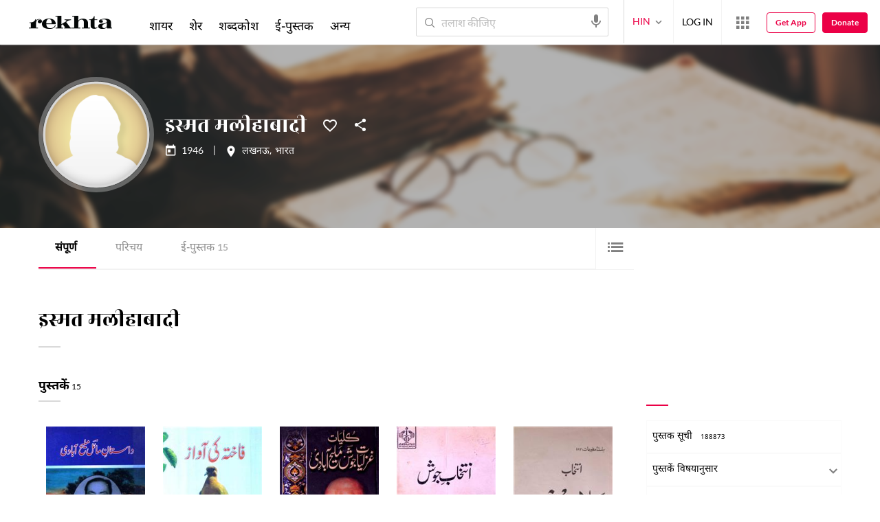

--- FILE ---
content_type: text/html; charset=utf-8
request_url: https://www.rekhta.org/authors/ismat-malihabadi/?lang=hi
body_size: 87653
content:
<!DOCTYPE html>

<html lang="hi">
<head>
    <meta name="google" content="notranslate" />
    <meta name="viewport" content="width=device-width, initial-scale=1, maximum-scale=1" />
        <link rel="icon" type="image/png" href="https://rekhta.pc.cdn.bitgravity.com/content/images/favico.png" />
        <meta property="og:site_name" content="Rekhta" />
        <meta property="fb:app_id" content="710470395652694" />
        <meta name="twitter:site" content="@Rekhta">
        <meta name="twitter:creator" content="@Rekhta">

    
    


    <title>इस्मत मलीहाबादी का समस्त लेखन | रेख़्ता </title>
    
    <meta name="description" content="इस्मत मलीहाबादी की कहानियाँ, लेख, ई-पुस्तकें और अन्य विधाओं का समस्त लेखन यहाँ उपलब्ध है. उनकी ऑडियो-विडियो से भी लाभान्वित हो सकते हैं  ">
    <link rel="canonical" href="https://www.rekhta.org/authors/ismat-malihabadi/all?lang=hi" />

    <meta name="twitter:card" content="summary">
    <meta name="twitter:url" content="https://www.rekhta.org/authors/ismat-malihabadi/all?lang=hi">
    <meta name="twitter:title" content="इस्मत मलीहाबादी का समस्त लेखन | रेख़्ता ">
    <meta name="twitter:description" content="इस्मत मलीहाबादी की कहानियाँ, लेख, ई-पुस्तकें और अन्य विधाओं का समस्त लेखन यहाँ उपलब्ध है. उनकी ऑडियो-विडियो से भी लाभान्वित हो सकते हैं  ">
    <meta name="twitter:image" content="https://rekhta.pc.cdn.bitgravity.com/Content/Images/Quill.png">

    <meta property="og:image" content="https://rekhta.pc.cdn.bitgravity.com/Content/Images/Quill.png">
    <meta property="og:description" content="इस्मत मलीहाबादी की कहानियाँ, लेख, ई-पुस्तकें और अन्य विधाओं का समस्त लेखन यहाँ उपलब्ध है. उनकी ऑडियो-विडियो से भी लाभान्वित हो सकते हैं  ">
    <meta property="og:url" content="https://www.rekhta.org/authors/ismat-malihabadi/all?lang=hi" />
    <meta property="og:title" content="इस्मत मलीहाबादी का समस्त लेखन | रेख़्ता ">
    <meta property="og:type" content="website" />

        <link rel="alternate" hreflang="en" href="https://www.rekhta.org/authors/ismat-malihabadi/all" />
        <link rel="alternate" hreflang="hi" href="https://www.rekhta.org/authors/ismat-malihabadi/all?lang=hi" />
        <link rel="alternate" hreflang="ur" href="https://www.rekhta.org/authors/ismat-malihabadi/all?lang=ur" />



    
    <meta name="theme-color" content="#eb0046">
    
    <meta name="msapplication-navbutton-color" content="#eb0046">
    
    <meta name="apple-mobile-web-app-status-bar-style" content="#eb0046">

    <link href="https://rekhta.pc.cdn.bitgravity.com/content/3.5/rFonts.css?v=0.0.18" rel="preload" as="style" />
    <link href="https://rekhta.pc.cdn.bitgravity.com/content/3.5/rFonts.css?v=0.0.18" rel="stylesheet" media="print" onload="this.media='all'" />
    

    <style>
	.meherFont {
		display:none;
	}
        .loadingScreen {
            width: 100%;
            height: 100%;
            position: fixed;
            z-index: 99999999999999999;
            background: #fff;
            text-align: center;
            top: 0
        }

            .loadingScreen img {
                position: fixed;
                left: 50%;
                top: 50%;
                height: auto;
                width: 316px;
                margin-left: -158px;
                margin-top: -25px
            }

        .loadingScreenSvg {
            position: fixed;
            left: 50%;
            top: 50%;
            height: auto;
            width: 260px;
            margin-left: -130px;
            margin-top: -25px;
            display: block
        }

        .deviceMenuWrapper {
            position: fixed;
            left: -100%;
            visibility: hidden;
        }

        .deviceMenuWrapperActive {
            visibility: visible;
        }
    </style>

        <link href="https://rekhtastaticcdn.pc.cdn.bitgravity.com/css/3_5_global.css?v=1.0.2" rel="preload" as="style" />
        <link href="https://rekhtastaticcdn.pc.cdn.bitgravity.com/css/3_5_global.css?v=1.0.2" rel="stylesheet" media="print" onload="this.media='all'" />
            <link href="https://rekhtastaticcdn.pc.cdn.bitgravity.com/css/3_5_global_hi.css?v=1.0.1" rel="preload" as="style" />
            <link href="https://rekhtastaticcdn.pc.cdn.bitgravity.com/css/3_5_global_hi.css?v=1.0.1" rel="stylesheet" media="print" onload="this.media='all'" />
        <link href="https://rekhtastaticcdn.pc.cdn.bitgravity.com/css/3_5_xs.css?v=1.0.127" rel="preload" as="style" />
        <link href="https://rekhtastaticcdn.pc.cdn.bitgravity.com/css/3_5_xs.css?v=1.0.127" rel="stylesheet" media="print" onload="this.media='all'" />
            <link href="https://rekhtastaticcdn.pc.cdn.bitgravity.com/css-4/4_0_xs.css?v=1.0.113" rel="preload" as="style" />
            <link href="https://rekhtastaticcdn.pc.cdn.bitgravity.com/css-4/4_0_xs.css?v=1.0.113" rel="stylesheet" media="print" onload="this.media='all'" />
        <link href="https://rekhtastaticcdn.pc.cdn.bitgravity.com/css/font.css?v=0.0.7" rel="preload" as="style" />
        <link href="https://rekhtastaticcdn.pc.cdn.bitgravity.com/css/font.css?v=0.0.7" rel="stylesheet" media="print" onload="this.media='all'" />
        <link href="https://rekhtastaticcdn.pc.cdn.bitgravity.com/css-4/animate.min.css?v=1.0.1" rel="preload" as="style" />
        <link href="https://rekhtastaticcdn.pc.cdn.bitgravity.com/css-4/animate.min.css?v=1.0.1" rel="stylesheet" media="print" onload="this.media='all'" />
            <link href="https://rekhtastaticcdn.pc.cdn.bitgravity.com/css/3_5_xs_hi.css?v=1.0.19" rel="preload" as="style" />
            <link href="https://rekhtastaticcdn.pc.cdn.bitgravity.com/css/3_5_xs_hi.css?v=1.0.19" rel="stylesheet" media="print" onload="this.media='all'" />
                <link href="https://rekhtastaticcdn.pc.cdn.bitgravity.com/css-4/4_0_xs_hi.css?v=1.0.17" rel="preload" as="style" />
                <link href="https://rekhtastaticcdn.pc.cdn.bitgravity.com/css-4/4_0_xs_hi.css?v=1.0.17" rel="stylesheet" media="print" onload="this.media='all'" />
        <link href="https://rekhtastaticcdn.pc.cdn.bitgravity.com/css-4/owl.carousel.min.css?v=1.0.8" rel="preload" as="style" />
        <link href="https://rekhtastaticcdn.pc.cdn.bitgravity.com/css-4/owl.carousel.min.css?v=1.0.8" rel="stylesheet" media="print" onload="this.media='all'" />


    <meta name="Rekhta:CSS" content="layout" />

    <meta name="Rekhta:CSS" content="dynamic" />


    <script>
        var startDt = Date.now();
        var userEvts = [];
        var currentLanguage = '2';
        // init values
       var requestPath ='/authors/ismat-malihabadi/';
        var lang=2;
        var rWorld= 'https://world.rekhta.org';
        var cardsUrl = 'https://rekhtacards.pc.cdn.bitgravity.com';
        var dictionaryAPIUrl = 'https://app-rekhta-dictionary.rekhta.org/api/v3/dict/GetGroupWordMeaning';
        var bundleurls={lg:'', md:'', sm:'' };
        var favAddText = 'अपने फ़ेवरेट में शामिल कीजिए';
        var favRemText = 'फेवरेट से हटाइए';
        if (1=== 3) {
            favAddText = 'फ़ेवरेट';
            favRemText = 'फ़ेवरेट';
        }
        var websiteId =1;
        var maxAccessForRegistration = '5';
        var appVersion =4.0;
        var isSingleLang ='False';

        /* for quiz module */
        var returnUrl = 'https://www.rekhta.org/daily-quiz';
        var rekhtaUrl = 'https://www.rekhta.org';
        var uq = '';

		var email = '';
		var NetCoreWebsiteId = '';
        if(1 == 1)
        {
           NetCoreWebsiteId = 'bd6f931364b4fcf4323fb49f030abc7d';
        }
        else if (1 == 2)
        {
           NetCoreWebsiteId = '54897d6a8aea4fc6b779a34aafa66745';
        }
        else if (1 == 3)
        {
            NetCoreWebsiteId = 'da795d2d5057e99455e6d8b0c195611e';
        }

		var userInfo = {};
		var curntTime = new Date();
        var nxtHr = new Date();
        //nxtHr.setHours(nxtHr.getHours() + 1);
        nxtHr.setMinutes(nxtHr.getMinutes() + 5);

        var rfStatus = true;
        var rfVal = localStorage.getItem("_acc_urfTime");
        //alert(rfVal);
        if (rfVal !== undefined && rfVal != null) {
            var rfHr = new Date(rfVal);

            if (curntTime <= rfHr) {
                rfStatus = false;
            }
            else {
                localStorage.setItem("_acc_urfTime", nxtHr);
                rfStatus = true;
                localStorage.removeItem("_acc_uInfo");
            }
        }
        else {
            localStorage.setItem("_acc_urfTime", nxtHr);
        }

        //alert(rfStatus);
        if (rfStatus) {
            document.write("<script type='text/javascript' src='https://world.rekhta.org/user/userinfo'><\/script>");
        }

		_acc_uInfo = localStorage.getItem("_acc_uInfo");
        //alert(_acc_uInfo);
        if (_acc_uInfo != null) {
            userInfo = JSON.parse(_acc_uInfo) || [];
        }

    </script>
    

    <script>
        /*! jQuery v3.3.1 | (c) JS Foundation and other contributors | jquery.org/license */
        !function (e, t) { "use strict"; "object" == typeof module && "object" == typeof module.exports ? module.exports = e.document ? t(e, !0) : function (e) { if (!e.document) throw new Error("jQuery requires a window with a document"); return t(e) } : t(e) }("undefined" != typeof window ? window : this, function (e, t) { "use strict"; var n = [], r = e.document, i = Object.getPrototypeOf, o = n.slice, a = n.concat, s = n.push, u = n.indexOf, l = {}, c = l.toString, f = l.hasOwnProperty, p = f.toString, d = p.call(Object), h = {}, g = function e(t) { return "function" == typeof t && "number" != typeof t.nodeType }, y = function e(t) { return null != t && t === t.window }, v = { type: !0, src: !0, noModule: !0 }; function m(e, t, n) { var i, o = (t = t || r).createElement("script"); if (o.text = e, n) for (i in v) n[i] && (o[i] = n[i]); t.head.appendChild(o).parentNode.removeChild(o) } function x(e) { return null == e ? e + "" : "object" == typeof e || "function" == typeof e ? l[c.call(e)] || "object" : typeof e } var b = "3.3.1", w = function (e, t) { return new w.fn.init(e, t) }, T = /^[\s\uFEFF\xA0]+|[\s\uFEFF\xA0]+$/g; w.fn = w.prototype = { jquery: "3.3.1", constructor: w, length: 0, toArray: function () { return o.call(this) }, get: function (e) { return null == e ? o.call(this) : e < 0 ? this[e + this.length] : this[e] }, pushStack: function (e) { var t = w.merge(this.constructor(), e); return t.prevObject = this, t }, each: function (e) { return w.each(this, e) }, map: function (e) { return this.pushStack(w.map(this, function (t, n) { return e.call(t, n, t) })) }, slice: function () { return this.pushStack(o.apply(this, arguments)) }, first: function () { return this.eq(0) }, last: function () { return this.eq(-1) }, eq: function (e) { var t = this.length, n = +e + (e < 0 ? t : 0); return this.pushStack(n >= 0 && n < t ? [this[n]] : []) }, end: function () { return this.prevObject || this.constructor() }, push: s, sort: n.sort, splice: n.splice }, w.extend = w.fn.extend = function () { var e, t, n, r, i, o, a = arguments[0] || {}, s = 1, u = arguments.length, l = !1; for ("boolean" == typeof a && (l = a, a = arguments[s] || {}, s++), "object" == typeof a || g(a) || (a = {}), s === u && (a = this, s--); s < u; s++)if (null != (e = arguments[s])) for (t in e) n = a[t], a !== (r = e[t]) && (l && r && (w.isPlainObject(r) || (i = Array.isArray(r))) ? (i ? (i = !1, o = n && Array.isArray(n) ? n : []) : o = n && w.isPlainObject(n) ? n : {}, a[t] = w.extend(l, o, r)) : void 0 !== r && (a[t] = r)); return a }, w.extend({ expando: "jQuery" + ("3.3.1" + Math.random()).replace(/\D/g, ""), isReady: !0, error: function (e) { throw new Error(e) }, noop: function () { }, isPlainObject: function (e) { var t, n; return !(!e || "[object Object]" !== c.call(e)) && (!(t = i(e)) || "function" == typeof (n = f.call(t, "constructor") && t.constructor) && p.call(n) === d) }, isEmptyObject: function (e) { var t; for (t in e) return !1; return !0 }, globalEval: function (e) { m(e) }, each: function (e, t) { var n, r = 0; if (C(e)) { for (n = e.length; r < n; r++)if (!1 === t.call(e[r], r, e[r])) break } else for (r in e) if (!1 === t.call(e[r], r, e[r])) break; return e }, trim: function (e) { return null == e ? "" : (e + "").replace(T, "") }, makeArray: function (e, t) { var n = t || []; return null != e && (C(Object(e)) ? w.merge(n, "string" == typeof e ? [e] : e) : s.call(n, e)), n }, inArray: function (e, t, n) { return null == t ? -1 : u.call(t, e, n) }, merge: function (e, t) { for (var n = +t.length, r = 0, i = e.length; r < n; r++)e[i++] = t[r]; return e.length = i, e }, grep: function (e, t, n) { for (var r, i = [], o = 0, a = e.length, s = !n; o < a; o++)(r = !t(e[o], o)) !== s && i.push(e[o]); return i }, map: function (e, t, n) { var r, i, o = 0, s = []; if (C(e)) for (r = e.length; o < r; o++)null != (i = t(e[o], o, n)) && s.push(i); else for (o in e) null != (i = t(e[o], o, n)) && s.push(i); return a.apply([], s) }, guid: 1, support: h }), "function" == typeof Symbol && (w.fn[Symbol.iterator] = n[Symbol.iterator]), w.each("Boolean Number String Function Array Date RegExp Object Error Symbol".split(" "), function (e, t) { l["[object " + t + "]"] = t.toLowerCase() }); function C(e) { var t = !!e && "length" in e && e.length, n = x(e); return !g(e) && !y(e) && ("array" === n || 0 === t || "number" == typeof t && t > 0 && t - 1 in e) } var E = function (e) { var t, n, r, i, o, a, s, u, l, c, f, p, d, h, g, y, v, m, x, b = "sizzle" + 1 * new Date, w = e.document, T = 0, C = 0, E = ae(), k = ae(), S = ae(), D = function (e, t) { return e === t && (f = !0), 0 }, N = {}.hasOwnProperty, A = [], j = A.pop, q = A.push, L = A.push, H = A.slice, O = function (e, t) { for (var n = 0, r = e.length; n < r; n++)if (e[n] === t) return n; return -1 }, P = "checked|selected|async|autofocus|autoplay|controls|defer|disabled|hidden|ismap|loop|multiple|open|readonly|required|scoped", M = "[\\x20\\t\\r\\n\\f]", R = "(?:\\\\.|[\\w-]|[^\0-\\xa0])+", I = "\\[" + M + "*(" + R + ")(?:" + M + "*([*^$|!~]?=)" + M + "*(?:'((?:\\\\.|[^\\\\'])*)'|\"((?:\\\\.|[^\\\\\"])*)\"|(" + R + "))|)" + M + "*\\]", W = ":(" + R + ")(?:\\((('((?:\\\\.|[^\\\\'])*)'|\"((?:\\\\.|[^\\\\\"])*)\")|((?:\\\\.|[^\\\\()[\\]]|" + I + ")*)|.*)\\)|)", $ = new RegExp(M + "+", "g"), B = new RegExp("^" + M + "+|((?:^|[^\\\\])(?:\\\\.)*)" + M + "+$", "g"), F = new RegExp("^" + M + "*," + M + "*"), _ = new RegExp("^" + M + "*([>+~]|" + M + ")" + M + "*"), z = new RegExp("=" + M + "*([^\\]'\"]*?)" + M + "*\\]", "g"), X = new RegExp(W), U = new RegExp("^" + R + "$"), V = { ID: new RegExp("^#(" + R + ")"), CLASS: new RegExp("^\\.(" + R + ")"), TAG: new RegExp("^(" + R + "|[*])"), ATTR: new RegExp("^" + I), PSEUDO: new RegExp("^" + W), CHILD: new RegExp("^:(only|first|last|nth|nth-last)-(child|of-type)(?:\\(" + M + "*(even|odd|(([+-]|)(\\d*)n|)" + M + "*(?:([+-]|)" + M + "*(\\d+)|))" + M + "*\\)|)", "i"), bool: new RegExp("^(?:" + P + ")$", "i"), needsContext: new RegExp("^" + M + "*[>+~]|:(even|odd|eq|gt|lt|nth|first|last)(?:\\(" + M + "*((?:-\\d)?\\d*)" + M + "*\\)|)(?=[^-]|$)", "i") }, G = /^(?:input|select|textarea|button)$/i, Y = /^h\d$/i, Q = /^[^{]+\{\s*\[native \w/, J = /^(?:#([\w-]+)|(\w+)|\.([\w-]+))$/, K = /[+~]/, Z = new RegExp("\\\\([\\da-f]{1,6}" + M + "?|(" + M + ")|.)", "ig"), ee = function (e, t, n) { var r = "0x" + t - 65536; return r !== r || n ? t : r < 0 ? String.fromCharCode(r + 65536) : String.fromCharCode(r >> 10 | 55296, 1023 & r | 56320) }, te = /([\0-\x1f\x7f]|^-?\d)|^-$|[^\0-\x1f\x7f-\uFFFF\w-]/g, ne = function (e, t) { return t ? "\0" === e ? "\ufffd" : e.slice(0, -1) + "\\" + e.charCodeAt(e.length - 1).toString(16) + " " : "\\" + e }, re = function () { p() }, ie = me(function (e) { return !0 === e.disabled && ("form" in e || "label" in e) }, { dir: "parentNode", next: "legend" }); try { L.apply(A = H.call(w.childNodes), w.childNodes), A[w.childNodes.length].nodeType } catch (e) { L = { apply: A.length ? function (e, t) { q.apply(e, H.call(t)) } : function (e, t) { var n = e.length, r = 0; while (e[n++] = t[r++]); e.length = n - 1 } } } function oe(e, t, r, i) { var o, s, l, c, f, h, v, m = t && t.ownerDocument, T = t ? t.nodeType : 9; if (r = r || [], "string" != typeof e || !e || 1 !== T && 9 !== T && 11 !== T) return r; if (!i && ((t ? t.ownerDocument || t : w) !== d && p(t), t = t || d, g)) { if (11 !== T && (f = J.exec(e))) if (o = f[1]) { if (9 === T) { if (!(l = t.getElementById(o))) return r; if (l.id === o) return r.push(l), r } else if (m && (l = m.getElementById(o)) && x(t, l) && l.id === o) return r.push(l), r } else { if (f[2]) return L.apply(r, t.getElementsByTagName(e)), r; if ((o = f[3]) && n.getElementsByClassName && t.getElementsByClassName) return L.apply(r, t.getElementsByClassName(o)), r } if (n.qsa && !S[e + " "] && (!y || !y.test(e))) { if (1 !== T) m = t, v = e; else if ("object" !== t.nodeName.toLowerCase()) { (c = t.getAttribute("id")) ? c = c.replace(te, ne) : t.setAttribute("id", c = b), s = (h = a(e)).length; while (s--) h[s] = "#" + c + " " + ve(h[s]); v = h.join(","), m = K.test(e) && ge(t.parentNode) || t } if (v) try { return L.apply(r, m.querySelectorAll(v)), r } catch (e) { } finally { c === b && t.removeAttribute("id") } } } return u(e.replace(B, "$1"), t, r, i) } function ae() { var e = []; function t(n, i) { return e.push(n + " ") > r.cacheLength && delete t[e.shift()], t[n + " "] = i } return t } function se(e) { return e[b] = !0, e } function ue(e) { var t = d.createElement("fieldset"); try { return !!e(t) } catch (e) { return !1 } finally { t.parentNode && t.parentNode.removeChild(t), t = null } } function le(e, t) { var n = e.split("|"), i = n.length; while (i--) r.attrHandle[n[i]] = t } function ce(e, t) { var n = t && e, r = n && 1 === e.nodeType && 1 === t.nodeType && e.sourceIndex - t.sourceIndex; if (r) return r; if (n) while (n = n.nextSibling) if (n === t) return -1; return e ? 1 : -1 } function fe(e) { return function (t) { return "input" === t.nodeName.toLowerCase() && t.type === e } } function pe(e) { return function (t) { var n = t.nodeName.toLowerCase(); return ("input" === n || "button" === n) && t.type === e } } function de(e) { return function (t) { return "form" in t ? t.parentNode && !1 === t.disabled ? "label" in t ? "label" in t.parentNode ? t.parentNode.disabled === e : t.disabled === e : t.isDisabled === e || t.isDisabled !== !e && ie(t) === e : t.disabled === e : "label" in t && t.disabled === e } } function he(e) { return se(function (t) { return t = +t, se(function (n, r) { var i, o = e([], n.length, t), a = o.length; while (a--) n[i = o[a]] && (n[i] = !(r[i] = n[i])) }) }) } function ge(e) { return e && "undefined" != typeof e.getElementsByTagName && e } n = oe.support = {}, o = oe.isXML = function (e) { var t = e && (e.ownerDocument || e).documentElement; return !!t && "HTML" !== t.nodeName }, p = oe.setDocument = function (e) { var t, i, a = e ? e.ownerDocument || e : w; return a !== d && 9 === a.nodeType && a.documentElement ? (d = a, h = d.documentElement, g = !o(d), w !== d && (i = d.defaultView) && i.top !== i && (i.addEventListener ? i.addEventListener("unload", re, !1) : i.attachEvent && i.attachEvent("onunload", re)), n.attributes = ue(function (e) { return e.className = "i", !e.getAttribute("className") }), n.getElementsByTagName = ue(function (e) { return e.appendChild(d.createComment("")), !e.getElementsByTagName("*").length }), n.getElementsByClassName = Q.test(d.getElementsByClassName), n.getById = ue(function (e) { return h.appendChild(e).id = b, !d.getElementsByName || !d.getElementsByName(b).length }), n.getById ? (r.filter.ID = function (e) { var t = e.replace(Z, ee); return function (e) { return e.getAttribute("id") === t } }, r.find.ID = function (e, t) { if ("undefined" != typeof t.getElementById && g) { var n = t.getElementById(e); return n ? [n] : [] } }) : (r.filter.ID = function (e) { var t = e.replace(Z, ee); return function (e) { var n = "undefined" != typeof e.getAttributeNode && e.getAttributeNode("id"); return n && n.value === t } }, r.find.ID = function (e, t) { if ("undefined" != typeof t.getElementById && g) { var n, r, i, o = t.getElementById(e); if (o) { if ((n = o.getAttributeNode("id")) && n.value === e) return [o]; i = t.getElementsByName(e), r = 0; while (o = i[r++]) if ((n = o.getAttributeNode("id")) && n.value === e) return [o] } return [] } }), r.find.TAG = n.getElementsByTagName ? function (e, t) { return "undefined" != typeof t.getElementsByTagName ? t.getElementsByTagName(e) : n.qsa ? t.querySelectorAll(e) : void 0 } : function (e, t) { var n, r = [], i = 0, o = t.getElementsByTagName(e); if ("*" === e) { while (n = o[i++]) 1 === n.nodeType && r.push(n); return r } return o }, r.find.CLASS = n.getElementsByClassName && function (e, t) { if ("undefined" != typeof t.getElementsByClassName && g) return t.getElementsByClassName(e) }, v = [], y = [], (n.qsa = Q.test(d.querySelectorAll)) && (ue(function (e) { h.appendChild(e).innerHTML = "<a id='" + b + "'></a><select id='" + b + "-\r\\' msallowcapture=''><option selected=''></option></select>", e.querySelectorAll("[msallowcapture^='']").length && y.push("[*^$]=" + M + "*(?:''|\"\")"), e.querySelectorAll("[selected]").length || y.push("\\[" + M + "*(?:value|" + P + ")"), e.querySelectorAll("[id~=" + b + "-]").length || y.push("~="), e.querySelectorAll(":checked").length || y.push(":checked"), e.querySelectorAll("a#" + b + "+*").length || y.push(".#.+[+~]") }), ue(function (e) { e.innerHTML = "<a href='' disabled='disabled'></a><select disabled='disabled'><option/></select>"; var t = d.createElement("input"); t.setAttribute("type", "hidden"), e.appendChild(t).setAttribute("name", "D"), e.querySelectorAll("[name=d]").length && y.push("name" + M + "*[*^$|!~]?="), 2 !== e.querySelectorAll(":enabled").length && y.push(":enabled", ":disabled"), h.appendChild(e).disabled = !0, 2 !== e.querySelectorAll(":disabled").length && y.push(":enabled", ":disabled"), e.querySelectorAll("*,:x"), y.push(",.*:") })), (n.matchesSelector = Q.test(m = h.matches || h.webkitMatchesSelector || h.mozMatchesSelector || h.oMatchesSelector || h.msMatchesSelector)) && ue(function (e) { n.disconnectedMatch = m.call(e, "*"), m.call(e, "[s!='']:x"), v.push("!=", W) }), y = y.length && new RegExp(y.join("|")), v = v.length && new RegExp(v.join("|")), t = Q.test(h.compareDocumentPosition), x = t || Q.test(h.contains) ? function (e, t) { var n = 9 === e.nodeType ? e.documentElement : e, r = t && t.parentNode; return e === r || !(!r || 1 !== r.nodeType || !(n.contains ? n.contains(r) : e.compareDocumentPosition && 16 & e.compareDocumentPosition(r))) } : function (e, t) { if (t) while (t = t.parentNode) if (t === e) return !0; return !1 }, D = t ? function (e, t) { if (e === t) return f = !0, 0; var r = !e.compareDocumentPosition - !t.compareDocumentPosition; return r || (1 & (r = (e.ownerDocument || e) === (t.ownerDocument || t) ? e.compareDocumentPosition(t) : 1) || !n.sortDetached && t.compareDocumentPosition(e) === r ? e === d || e.ownerDocument === w && x(w, e) ? -1 : t === d || t.ownerDocument === w && x(w, t) ? 1 : c ? O(c, e) - O(c, t) : 0 : 4 & r ? -1 : 1) } : function (e, t) { if (e === t) return f = !0, 0; var n, r = 0, i = e.parentNode, o = t.parentNode, a = [e], s = [t]; if (!i || !o) return e === d ? -1 : t === d ? 1 : i ? -1 : o ? 1 : c ? O(c, e) - O(c, t) : 0; if (i === o) return ce(e, t); n = e; while (n = n.parentNode) a.unshift(n); n = t; while (n = n.parentNode) s.unshift(n); while (a[r] === s[r]) r++; return r ? ce(a[r], s[r]) : a[r] === w ? -1 : s[r] === w ? 1 : 0 }, d) : d }, oe.matches = function (e, t) { return oe(e, null, null, t) }, oe.matchesSelector = function (e, t) { if ((e.ownerDocument || e) !== d && p(e), t = t.replace(z, "='$1']"), n.matchesSelector && g && !S[t + " "] && (!v || !v.test(t)) && (!y || !y.test(t))) try { var r = m.call(e, t); if (r || n.disconnectedMatch || e.document && 11 !== e.document.nodeType) return r } catch (e) { } return oe(t, d, null, [e]).length > 0 }, oe.contains = function (e, t) { return (e.ownerDocument || e) !== d && p(e), x(e, t) }, oe.attr = function (e, t) { (e.ownerDocument || e) !== d && p(e); var i = r.attrHandle[t.toLowerCase()], o = i && N.call(r.attrHandle, t.toLowerCase()) ? i(e, t, !g) : void 0; return void 0 !== o ? o : n.attributes || !g ? e.getAttribute(t) : (o = e.getAttributeNode(t)) && o.specified ? o.value : null }, oe.escape = function (e) { return (e + "").replace(te, ne) }, oe.error = function (e) { throw new Error("Syntax error, unrecognized expression: " + e) }, oe.uniqueSort = function (e) { var t, r = [], i = 0, o = 0; if (f = !n.detectDuplicates, c = !n.sortStable && e.slice(0), e.sort(D), f) { while (t = e[o++]) t === e[o] && (i = r.push(o)); while (i--) e.splice(r[i], 1) } return c = null, e }, i = oe.getText = function (e) { var t, n = "", r = 0, o = e.nodeType; if (o) { if (1 === o || 9 === o || 11 === o) { if ("string" == typeof e.textContent) return e.textContent; for (e = e.firstChild; e; e = e.nextSibling)n += i(e) } else if (3 === o || 4 === o) return e.nodeValue } else while (t = e[r++]) n += i(t); return n }, (r = oe.selectors = { cacheLength: 50, createPseudo: se, match: V, attrHandle: {}, find: {}, relative: { ">": { dir: "parentNode", first: !0 }, " ": { dir: "parentNode" }, "+": { dir: "previousSibling", first: !0 }, "~": { dir: "previousSibling" } }, preFilter: { ATTR: function (e) { return e[1] = e[1].replace(Z, ee), e[3] = (e[3] || e[4] || e[5] || "").replace(Z, ee), "~=" === e[2] && (e[3] = " " + e[3] + " "), e.slice(0, 4) }, CHILD: function (e) { return e[1] = e[1].toLowerCase(), "nth" === e[1].slice(0, 3) ? (e[3] || oe.error(e[0]), e[4] = +(e[4] ? e[5] + (e[6] || 1) : 2 * ("even" === e[3] || "odd" === e[3])), e[5] = +(e[7] + e[8] || "odd" === e[3])) : e[3] && oe.error(e[0]), e }, PSEUDO: function (e) { var t, n = !e[6] && e[2]; return V.CHILD.test(e[0]) ? null : (e[3] ? e[2] = e[4] || e[5] || "" : n && X.test(n) && (t = a(n, !0)) && (t = n.indexOf(")", n.length - t) - n.length) && (e[0] = e[0].slice(0, t), e[2] = n.slice(0, t)), e.slice(0, 3)) } }, filter: { TAG: function (e) { var t = e.replace(Z, ee).toLowerCase(); return "*" === e ? function () { return !0 } : function (e) { return e.nodeName && e.nodeName.toLowerCase() === t } }, CLASS: function (e) { var t = E[e + " "]; return t || (t = new RegExp("(^|" + M + ")" + e + "(" + M + "|$)")) && E(e, function (e) { return t.test("string" == typeof e.className && e.className || "undefined" != typeof e.getAttribute && e.getAttribute("class") || "") }) }, ATTR: function (e, t, n) { return function (r) { var i = oe.attr(r, e); return null == i ? "!=" === t : !t || (i += "", "=" === t ? i === n : "!=" === t ? i !== n : "^=" === t ? n && 0 === i.indexOf(n) : "*=" === t ? n && i.indexOf(n) > -1 : "$=" === t ? n && i.slice(-n.length) === n : "~=" === t ? (" " + i.replace($, " ") + " ").indexOf(n) > -1 : "|=" === t && (i === n || i.slice(0, n.length + 1) === n + "-")) } }, CHILD: function (e, t, n, r, i) { var o = "nth" !== e.slice(0, 3), a = "last" !== e.slice(-4), s = "of-type" === t; return 1 === r && 0 === i ? function (e) { return !!e.parentNode } : function (t, n, u) { var l, c, f, p, d, h, g = o !== a ? "nextSibling" : "previousSibling", y = t.parentNode, v = s && t.nodeName.toLowerCase(), m = !u && !s, x = !1; if (y) { if (o) { while (g) { p = t; while (p = p[g]) if (s ? p.nodeName.toLowerCase() === v : 1 === p.nodeType) return !1; h = g = "only" === e && !h && "nextSibling" } return !0 } if (h = [a ? y.firstChild : y.lastChild], a && m) { x = (d = (l = (c = (f = (p = y)[b] || (p[b] = {}))[p.uniqueID] || (f[p.uniqueID] = {}))[e] || [])[0] === T && l[1]) && l[2], p = d && y.childNodes[d]; while (p = ++d && p && p[g] || (x = d = 0) || h.pop()) if (1 === p.nodeType && ++x && p === t) { c[e] = [T, d, x]; break } } else if (m && (x = d = (l = (c = (f = (p = t)[b] || (p[b] = {}))[p.uniqueID] || (f[p.uniqueID] = {}))[e] || [])[0] === T && l[1]), !1 === x) while (p = ++d && p && p[g] || (x = d = 0) || h.pop()) if ((s ? p.nodeName.toLowerCase() === v : 1 === p.nodeType) && ++x && (m && ((c = (f = p[b] || (p[b] = {}))[p.uniqueID] || (f[p.uniqueID] = {}))[e] = [T, x]), p === t)) break; return (x -= i) === r || x % r == 0 && x / r >= 0 } } }, PSEUDO: function (e, t) { var n, i = r.pseudos[e] || r.setFilters[e.toLowerCase()] || oe.error("unsupported pseudo: " + e); return i[b] ? i(t) : i.length > 1 ? (n = [e, e, "", t], r.setFilters.hasOwnProperty(e.toLowerCase()) ? se(function (e, n) { var r, o = i(e, t), a = o.length; while (a--) e[r = O(e, o[a])] = !(n[r] = o[a]) }) : function (e) { return i(e, 0, n) }) : i } }, pseudos: { not: se(function (e) { var t = [], n = [], r = s(e.replace(B, "$1")); return r[b] ? se(function (e, t, n, i) { var o, a = r(e, null, i, []), s = e.length; while (s--) (o = a[s]) && (e[s] = !(t[s] = o)) }) : function (e, i, o) { return t[0] = e, r(t, null, o, n), t[0] = null, !n.pop() } }), has: se(function (e) { return function (t) { return oe(e, t).length > 0 } }), contains: se(function (e) { return e = e.replace(Z, ee), function (t) { return (t.textContent || t.innerText || i(t)).indexOf(e) > -1 } }), lang: se(function (e) { return U.test(e || "") || oe.error("unsupported lang: " + e), e = e.replace(Z, ee).toLowerCase(), function (t) { var n; do { if (n = g ? t.lang : t.getAttribute("xml:lang") || t.getAttribute("lang")) return (n = n.toLowerCase()) === e || 0 === n.indexOf(e + "-") } while ((t = t.parentNode) && 1 === t.nodeType); return !1 } }), target: function (t) { var n = e.location && e.location.hash; return n && n.slice(1) === t.id }, root: function (e) { return e === h }, focus: function (e) { return e === d.activeElement && (!d.hasFocus || d.hasFocus()) && !!(e.type || e.href || ~e.tabIndex) }, enabled: de(!1), disabled: de(!0), checked: function (e) { var t = e.nodeName.toLowerCase(); return "input" === t && !!e.checked || "option" === t && !!e.selected }, selected: function (e) { return e.parentNode && e.parentNode.selectedIndex, !0 === e.selected }, empty: function (e) { for (e = e.firstChild; e; e = e.nextSibling)if (e.nodeType < 6) return !1; return !0 }, parent: function (e) { return !r.pseudos.empty(e) }, header: function (e) { return Y.test(e.nodeName) }, input: function (e) { return G.test(e.nodeName) }, button: function (e) { var t = e.nodeName.toLowerCase(); return "input" === t && "button" === e.type || "button" === t }, text: function (e) { var t; return "input" === e.nodeName.toLowerCase() && "text" === e.type && (null == (t = e.getAttribute("type")) || "text" === t.toLowerCase()) }, first: he(function () { return [0] }), last: he(function (e, t) { return [t - 1] }), eq: he(function (e, t, n) { return [n < 0 ? n + t : n] }), even: he(function (e, t) { for (var n = 0; n < t; n += 2)e.push(n); return e }), odd: he(function (e, t) { for (var n = 1; n < t; n += 2)e.push(n); return e }), lt: he(function (e, t, n) { for (var r = n < 0 ? n + t : n; --r >= 0;)e.push(r); return e }), gt: he(function (e, t, n) { for (var r = n < 0 ? n + t : n; ++r < t;)e.push(r); return e }) } }).pseudos.nth = r.pseudos.eq; for (t in { radio: !0, checkbox: !0, file: !0, password: !0, image: !0 }) r.pseudos[t] = fe(t); for (t in { submit: !0, reset: !0 }) r.pseudos[t] = pe(t); function ye() { } ye.prototype = r.filters = r.pseudos, r.setFilters = new ye, a = oe.tokenize = function (e, t) { var n, i, o, a, s, u, l, c = k[e + " "]; if (c) return t ? 0 : c.slice(0); s = e, u = [], l = r.preFilter; while (s) { n && !(i = F.exec(s)) || (i && (s = s.slice(i[0].length) || s), u.push(o = [])), n = !1, (i = _.exec(s)) && (n = i.shift(), o.push({ value: n, type: i[0].replace(B, " ") }), s = s.slice(n.length)); for (a in r.filter) !(i = V[a].exec(s)) || l[a] && !(i = l[a](i)) || (n = i.shift(), o.push({ value: n, type: a, matches: i }), s = s.slice(n.length)); if (!n) break } return t ? s.length : s ? oe.error(e) : k(e, u).slice(0) }; function ve(e) { for (var t = 0, n = e.length, r = ""; t < n; t++)r += e[t].value; return r } function me(e, t, n) { var r = t.dir, i = t.next, o = i || r, a = n && "parentNode" === o, s = C++; return t.first ? function (t, n, i) { while (t = t[r]) if (1 === t.nodeType || a) return e(t, n, i); return !1 } : function (t, n, u) { var l, c, f, p = [T, s]; if (u) { while (t = t[r]) if ((1 === t.nodeType || a) && e(t, n, u)) return !0 } else while (t = t[r]) if (1 === t.nodeType || a) if (f = t[b] || (t[b] = {}), c = f[t.uniqueID] || (f[t.uniqueID] = {}), i && i === t.nodeName.toLowerCase()) t = t[r] || t; else { if ((l = c[o]) && l[0] === T && l[1] === s) return p[2] = l[2]; if (c[o] = p, p[2] = e(t, n, u)) return !0 } return !1 } } function xe(e) { return e.length > 1 ? function (t, n, r) { var i = e.length; while (i--) if (!e[i](t, n, r)) return !1; return !0 } : e[0] } function be(e, t, n) { for (var r = 0, i = t.length; r < i; r++)oe(e, t[r], n); return n } function we(e, t, n, r, i) { for (var o, a = [], s = 0, u = e.length, l = null != t; s < u; s++)(o = e[s]) && (n && !n(o, r, i) || (a.push(o), l && t.push(s))); return a } function Te(e, t, n, r, i, o) { return r && !r[b] && (r = Te(r)), i && !i[b] && (i = Te(i, o)), se(function (o, a, s, u) { var l, c, f, p = [], d = [], h = a.length, g = o || be(t || "*", s.nodeType ? [s] : s, []), y = !e || !o && t ? g : we(g, p, e, s, u), v = n ? i || (o ? e : h || r) ? [] : a : y; if (n && n(y, v, s, u), r) { l = we(v, d), r(l, [], s, u), c = l.length; while (c--) (f = l[c]) && (v[d[c]] = !(y[d[c]] = f)) } if (o) { if (i || e) { if (i) { l = [], c = v.length; while (c--) (f = v[c]) && l.push(y[c] = f); i(null, v = [], l, u) } c = v.length; while (c--) (f = v[c]) && (l = i ? O(o, f) : p[c]) > -1 && (o[l] = !(a[l] = f)) } } else v = we(v === a ? v.splice(h, v.length) : v), i ? i(null, a, v, u) : L.apply(a, v) }) } function Ce(e) { for (var t, n, i, o = e.length, a = r.relative[e[0].type], s = a || r.relative[" "], u = a ? 1 : 0, c = me(function (e) { return e === t }, s, !0), f = me(function (e) { return O(t, e) > -1 }, s, !0), p = [function (e, n, r) { var i = !a && (r || n !== l) || ((t = n).nodeType ? c(e, n, r) : f(e, n, r)); return t = null, i }]; u < o; u++)if (n = r.relative[e[u].type]) p = [me(xe(p), n)]; else { if ((n = r.filter[e[u].type].apply(null, e[u].matches))[b]) { for (i = ++u; i < o; i++)if (r.relative[e[i].type]) break; return Te(u > 1 && xe(p), u > 1 && ve(e.slice(0, u - 1).concat({ value: " " === e[u - 2].type ? "*" : "" })).replace(B, "$1"), n, u < i && Ce(e.slice(u, i)), i < o && Ce(e = e.slice(i)), i < o && ve(e)) } p.push(n) } return xe(p) } function Ee(e, t) { var n = t.length > 0, i = e.length > 0, o = function (o, a, s, u, c) { var f, h, y, v = 0, m = "0", x = o && [], b = [], w = l, C = o || i && r.find.TAG("*", c), E = T += null == w ? 1 : Math.random() || .1, k = C.length; for (c && (l = a === d || a || c); m !== k && null != (f = C[m]); m++) { if (i && f) { h = 0, a || f.ownerDocument === d || (p(f), s = !g); while (y = e[h++]) if (y(f, a || d, s)) { u.push(f); break } c && (T = E) } n && ((f = !y && f) && v--, o && x.push(f)) } if (v += m, n && m !== v) { h = 0; while (y = t[h++]) y(x, b, a, s); if (o) { if (v > 0) while (m--) x[m] || b[m] || (b[m] = j.call(u)); b = we(b) } L.apply(u, b), c && !o && b.length > 0 && v + t.length > 1 && oe.uniqueSort(u) } return c && (T = E, l = w), x }; return n ? se(o) : o } return s = oe.compile = function (e, t) { var n, r = [], i = [], o = S[e + " "]; if (!o) { t || (t = a(e)), n = t.length; while (n--) (o = Ce(t[n]))[b] ? r.push(o) : i.push(o); (o = S(e, Ee(i, r))).selector = e } return o }, u = oe.select = function (e, t, n, i) { var o, u, l, c, f, p = "function" == typeof e && e, d = !i && a(e = p.selector || e); if (n = n || [], 1 === d.length) { if ((u = d[0] = d[0].slice(0)).length > 2 && "ID" === (l = u[0]).type && 9 === t.nodeType && g && r.relative[u[1].type]) { if (!(t = (r.find.ID(l.matches[0].replace(Z, ee), t) || [])[0])) return n; p && (t = t.parentNode), e = e.slice(u.shift().value.length) } o = V.needsContext.test(e) ? 0 : u.length; while (o--) { if (l = u[o], r.relative[c = l.type]) break; if ((f = r.find[c]) && (i = f(l.matches[0].replace(Z, ee), K.test(u[0].type) && ge(t.parentNode) || t))) { if (u.splice(o, 1), !(e = i.length && ve(u))) return L.apply(n, i), n; break } } } return (p || s(e, d))(i, t, !g, n, !t || K.test(e) && ge(t.parentNode) || t), n }, n.sortStable = b.split("").sort(D).join("") === b, n.detectDuplicates = !!f, p(), n.sortDetached = ue(function (e) { return 1 & e.compareDocumentPosition(d.createElement("fieldset")) }), ue(function (e) { return e.innerHTML = "<a href='#'></a>", "#" === e.firstChild.getAttribute("href") }) || le("type|href|height|width", function (e, t, n) { if (!n) return e.getAttribute(t, "type" === t.toLowerCase() ? 1 : 2) }), n.attributes && ue(function (e) { return e.innerHTML = "<input/>", e.firstChild.setAttribute("value", ""), "" === e.firstChild.getAttribute("value") }) || le("value", function (e, t, n) { if (!n && "input" === e.nodeName.toLowerCase()) return e.defaultValue }), ue(function (e) { return null == e.getAttribute("disabled") }) || le(P, function (e, t, n) { var r; if (!n) return !0 === e[t] ? t.toLowerCase() : (r = e.getAttributeNode(t)) && r.specified ? r.value : null }), oe }(e); w.find = E, w.expr = E.selectors, w.expr[":"] = w.expr.pseudos, w.uniqueSort = w.unique = E.uniqueSort, w.text = E.getText, w.isXMLDoc = E.isXML, w.contains = E.contains, w.escapeSelector = E.escape; var k = function (e, t, n) { var r = [], i = void 0 !== n; while ((e = e[t]) && 9 !== e.nodeType) if (1 === e.nodeType) { if (i && w(e).is(n)) break; r.push(e) } return r }, S = function (e, t) { for (var n = []; e; e = e.nextSibling)1 === e.nodeType && e !== t && n.push(e); return n }, D = w.expr.match.needsContext; function N(e, t) { return e.nodeName && e.nodeName.toLowerCase() === t.toLowerCase() } var A = /^<([a-z][^\/\0>:\x20\t\r\n\f]*)[\x20\t\r\n\f]*\/?>(?:<\/\1>|)$/i; function j(e, t, n) { return g(t) ? w.grep(e, function (e, r) { return !!t.call(e, r, e) !== n }) : t.nodeType ? w.grep(e, function (e) { return e === t !== n }) : "string" != typeof t ? w.grep(e, function (e) { return u.call(t, e) > -1 !== n }) : w.filter(t, e, n) } w.filter = function (e, t, n) { var r = t[0]; return n && (e = ":not(" + e + ")"), 1 === t.length && 1 === r.nodeType ? w.find.matchesSelector(r, e) ? [r] : [] : w.find.matches(e, w.grep(t, function (e) { return 1 === e.nodeType })) }, w.fn.extend({ find: function (e) { var t, n, r = this.length, i = this; if ("string" != typeof e) return this.pushStack(w(e).filter(function () { for (t = 0; t < r; t++)if (w.contains(i[t], this)) return !0 })); for (n = this.pushStack([]), t = 0; t < r; t++)w.find(e, i[t], n); return r > 1 ? w.uniqueSort(n) : n }, filter: function (e) { return this.pushStack(j(this, e || [], !1)) }, not: function (e) { return this.pushStack(j(this, e || [], !0)) }, is: function (e) { return !!j(this, "string" == typeof e && D.test(e) ? w(e) : e || [], !1).length } }); var q, L = /^(?:\s*(<[\w\W]+>)[^>]*|#([\w-]+))$/; (w.fn.init = function (e, t, n) { var i, o; if (!e) return this; if (n = n || q, "string" == typeof e) { if (!(i = "<" === e[0] && ">" === e[e.length - 1] && e.length >= 3 ? [null, e, null] : L.exec(e)) || !i[1] && t) return !t || t.jquery ? (t || n).find(e) : this.constructor(t).find(e); if (i[1]) { if (t = t instanceof w ? t[0] : t, w.merge(this, w.parseHTML(i[1], t && t.nodeType ? t.ownerDocument || t : r, !0)), A.test(i[1]) && w.isPlainObject(t)) for (i in t) g(this[i]) ? this[i](t[i]) : this.attr(i, t[i]); return this } return (o = r.getElementById(i[2])) && (this[0] = o, this.length = 1), this } return e.nodeType ? (this[0] = e, this.length = 1, this) : g(e) ? void 0 !== n.ready ? n.ready(e) : e(w) : w.makeArray(e, this) }).prototype = w.fn, q = w(r); var H = /^(?:parents|prev(?:Until|All))/, O = { children: !0, contents: !0, next: !0, prev: !0 }; w.fn.extend({ has: function (e) { var t = w(e, this), n = t.length; return this.filter(function () { for (var e = 0; e < n; e++)if (w.contains(this, t[e])) return !0 }) }, closest: function (e, t) { var n, r = 0, i = this.length, o = [], a = "string" != typeof e && w(e); if (!D.test(e)) for (; r < i; r++)for (n = this[r]; n && n !== t; n = n.parentNode)if (n.nodeType < 11 && (a ? a.index(n) > -1 : 1 === n.nodeType && w.find.matchesSelector(n, e))) { o.push(n); break } return this.pushStack(o.length > 1 ? w.uniqueSort(o) : o) }, index: function (e) { return e ? "string" == typeof e ? u.call(w(e), this[0]) : u.call(this, e.jquery ? e[0] : e) : this[0] && this[0].parentNode ? this.first().prevAll().length : -1 }, add: function (e, t) { return this.pushStack(w.uniqueSort(w.merge(this.get(), w(e, t)))) }, addBack: function (e) { return this.add(null == e ? this.prevObject : this.prevObject.filter(e)) } }); function P(e, t) { while ((e = e[t]) && 1 !== e.nodeType); return e } w.each({ parent: function (e) { var t = e.parentNode; return t && 11 !== t.nodeType ? t : null }, parents: function (e) { return k(e, "parentNode") }, parentsUntil: function (e, t, n) { return k(e, "parentNode", n) }, next: function (e) { return P(e, "nextSibling") }, prev: function (e) { return P(e, "previousSibling") }, nextAll: function (e) { return k(e, "nextSibling") }, prevAll: function (e) { return k(e, "previousSibling") }, nextUntil: function (e, t, n) { return k(e, "nextSibling", n) }, prevUntil: function (e, t, n) { return k(e, "previousSibling", n) }, siblings: function (e) { return S((e.parentNode || {}).firstChild, e) }, children: function (e) { return S(e.firstChild) }, contents: function (e) { return N(e, "iframe") ? e.contentDocument : (N(e, "template") && (e = e.content || e), w.merge([], e.childNodes)) } }, function (e, t) { w.fn[e] = function (n, r) { var i = w.map(this, t, n); return "Until" !== e.slice(-5) && (r = n), r && "string" == typeof r && (i = w.filter(r, i)), this.length > 1 && (O[e] || w.uniqueSort(i), H.test(e) && i.reverse()), this.pushStack(i) } }); var M = /[^\x20\t\r\n\f]+/g; function R(e) { var t = {}; return w.each(e.match(M) || [], function (e, n) { t[n] = !0 }), t } w.Callbacks = function (e) { e = "string" == typeof e ? R(e) : w.extend({}, e); var t, n, r, i, o = [], a = [], s = -1, u = function () { for (i = i || e.once, r = t = !0; a.length; s = -1) { n = a.shift(); while (++s < o.length) !1 === o[s].apply(n[0], n[1]) && e.stopOnFalse && (s = o.length, n = !1) } e.memory || (n = !1), t = !1, i && (o = n ? [] : "") }, l = { add: function () { return o && (n && !t && (s = o.length - 1, a.push(n)), function t(n) { w.each(n, function (n, r) { g(r) ? e.unique && l.has(r) || o.push(r) : r && r.length && "string" !== x(r) && t(r) }) }(arguments), n && !t && u()), this }, remove: function () { return w.each(arguments, function (e, t) { var n; while ((n = w.inArray(t, o, n)) > -1) o.splice(n, 1), n <= s && s-- }), this }, has: function (e) { return e ? w.inArray(e, o) > -1 : o.length > 0 }, empty: function () { return o && (o = []), this }, disable: function () { return i = a = [], o = n = "", this }, disabled: function () { return !o }, lock: function () { return i = a = [], n || t || (o = n = ""), this }, locked: function () { return !!i }, fireWith: function (e, n) { return i || (n = [e, (n = n || []).slice ? n.slice() : n], a.push(n), t || u()), this }, fire: function () { return l.fireWith(this, arguments), this }, fired: function () { return !!r } }; return l }; function I(e) { return e } function W(e) { throw e } function $(e, t, n, r) { var i; try { e && g(i = e.promise) ? i.call(e).done(t).fail(n) : e && g(i = e.then) ? i.call(e, t, n) : t.apply(void 0, [e].slice(r)) } catch (e) { n.apply(void 0, [e]) } } w.extend({ Deferred: function (t) { var n = [["notify", "progress", w.Callbacks("memory"), w.Callbacks("memory"), 2], ["resolve", "done", w.Callbacks("once memory"), w.Callbacks("once memory"), 0, "resolved"], ["reject", "fail", w.Callbacks("once memory"), w.Callbacks("once memory"), 1, "rejected"]], r = "pending", i = { state: function () { return r }, always: function () { return o.done(arguments).fail(arguments), this }, "catch": function (e) { return i.then(null, e) }, pipe: function () { var e = arguments; return w.Deferred(function (t) { w.each(n, function (n, r) { var i = g(e[r[4]]) && e[r[4]]; o[r[1]](function () { var e = i && i.apply(this, arguments); e && g(e.promise) ? e.promise().progress(t.notify).done(t.resolve).fail(t.reject) : t[r[0] + "With"](this, i ? [e] : arguments) }) }), e = null }).promise() }, then: function (t, r, i) { var o = 0; function a(t, n, r, i) { return function () { var s = this, u = arguments, l = function () { var e, l; if (!(t < o)) { if ((e = r.apply(s, u)) === n.promise()) throw new TypeError("Thenable self-resolution"); l = e && ("object" == typeof e || "function" == typeof e) && e.then, g(l) ? i ? l.call(e, a(o, n, I, i), a(o, n, W, i)) : (o++, l.call(e, a(o, n, I, i), a(o, n, W, i), a(o, n, I, n.notifyWith))) : (r !== I && (s = void 0, u = [e]), (i || n.resolveWith)(s, u)) } }, c = i ? l : function () { try { l() } catch (e) { w.Deferred.exceptionHook && w.Deferred.exceptionHook(e, c.stackTrace), t + 1 >= o && (r !== W && (s = void 0, u = [e]), n.rejectWith(s, u)) } }; t ? c() : (w.Deferred.getStackHook && (c.stackTrace = w.Deferred.getStackHook()), e.setTimeout(c)) } } return w.Deferred(function (e) { n[0][3].add(a(0, e, g(i) ? i : I, e.notifyWith)), n[1][3].add(a(0, e, g(t) ? t : I)), n[2][3].add(a(0, e, g(r) ? r : W)) }).promise() }, promise: function (e) { return null != e ? w.extend(e, i) : i } }, o = {}; return w.each(n, function (e, t) { var a = t[2], s = t[5]; i[t[1]] = a.add, s && a.add(function () { r = s }, n[3 - e][2].disable, n[3 - e][3].disable, n[0][2].lock, n[0][3].lock), a.add(t[3].fire), o[t[0]] = function () { return o[t[0] + "With"](this === o ? void 0 : this, arguments), this }, o[t[0] + "With"] = a.fireWith }), i.promise(o), t && t.call(o, o), o }, when: function (e) { var t = arguments.length, n = t, r = Array(n), i = o.call(arguments), a = w.Deferred(), s = function (e) { return function (n) { r[e] = this, i[e] = arguments.length > 1 ? o.call(arguments) : n, --t || a.resolveWith(r, i) } }; if (t <= 1 && ($(e, a.done(s(n)).resolve, a.reject, !t), "pending" === a.state() || g(i[n] && i[n].then))) return a.then(); while (n--) $(i[n], s(n), a.reject); return a.promise() } }); var B = /^(Eval|Internal|Range|Reference|Syntax|Type|URI)Error$/; w.Deferred.exceptionHook = function (t, n) { e.console && e.console.warn && t && B.test(t.name) && e.console.warn("jQuery.Deferred exception: " + t.message, t.stack, n) }, w.readyException = function (t) { e.setTimeout(function () { throw t }) }; var F = w.Deferred(); w.fn.ready = function (e) { return F.then(e)["catch"](function (e) { w.readyException(e) }), this }, w.extend({ isReady: !1, readyWait: 1, ready: function (e) { (!0 === e ? --w.readyWait : w.isReady) || (w.isReady = !0, !0 !== e && --w.readyWait > 0 || F.resolveWith(r, [w])) } }), w.ready.then = F.then; function _() { r.removeEventListener("DOMContentLoaded", _), e.removeEventListener("load", _), w.ready() } "complete" === r.readyState || "loading" !== r.readyState && !r.documentElement.doScroll ? e.setTimeout(w.ready) : (r.addEventListener("DOMContentLoaded", _), e.addEventListener("load", _)); var z = function (e, t, n, r, i, o, a) { var s = 0, u = e.length, l = null == n; if ("object" === x(n)) { i = !0; for (s in n) z(e, t, s, n[s], !0, o, a) } else if (void 0 !== r && (i = !0, g(r) || (a = !0), l && (a ? (t.call(e, r), t = null) : (l = t, t = function (e, t, n) { return l.call(w(e), n) })), t)) for (; s < u; s++)t(e[s], n, a ? r : r.call(e[s], s, t(e[s], n))); return i ? e : l ? t.call(e) : u ? t(e[0], n) : o }, X = /^-ms-/, U = /-([a-z])/g; function V(e, t) { return t.toUpperCase() } function G(e) { return e.replace(X, "ms-").replace(U, V) } var Y = function (e) { return 1 === e.nodeType || 9 === e.nodeType || !+e.nodeType }; function Q() { this.expando = w.expando + Q.uid++ } Q.uid = 1, Q.prototype = { cache: function (e) { var t = e[this.expando]; return t || (t = {}, Y(e) && (e.nodeType ? e[this.expando] = t : Object.defineProperty(e, this.expando, { value: t, configurable: !0 }))), t }, set: function (e, t, n) { var r, i = this.cache(e); if ("string" == typeof t) i[G(t)] = n; else for (r in t) i[G(r)] = t[r]; return i }, get: function (e, t) { return void 0 === t ? this.cache(e) : e[this.expando] && e[this.expando][G(t)] }, access: function (e, t, n) { return void 0 === t || t && "string" == typeof t && void 0 === n ? this.get(e, t) : (this.set(e, t, n), void 0 !== n ? n : t) }, remove: function (e, t) { var n, r = e[this.expando]; if (void 0 !== r) { if (void 0 !== t) { n = (t = Array.isArray(t) ? t.map(G) : (t = G(t)) in r ? [t] : t.match(M) || []).length; while (n--) delete r[t[n]] } (void 0 === t || w.isEmptyObject(r)) && (e.nodeType ? e[this.expando] = void 0 : delete e[this.expando]) } }, hasData: function (e) { var t = e[this.expando]; return void 0 !== t && !w.isEmptyObject(t) } }; var J = new Q, K = new Q, Z = /^(?:\{[\w\W]*\}|\[[\w\W]*\])$/, ee = /[A-Z]/g; function te(e) { return "true" === e || "false" !== e && ("null" === e ? null : e === +e + "" ? +e : Z.test(e) ? JSON.parse(e) : e) } function ne(e, t, n) { var r; if (void 0 === n && 1 === e.nodeType) if (r = "data-" + t.replace(ee, "-$&").toLowerCase(), "string" == typeof (n = e.getAttribute(r))) { try { n = te(n) } catch (e) { } K.set(e, t, n) } else n = void 0; return n } w.extend({ hasData: function (e) { return K.hasData(e) || J.hasData(e) }, data: function (e, t, n) { return K.access(e, t, n) }, removeData: function (e, t) { K.remove(e, t) }, _data: function (e, t, n) { return J.access(e, t, n) }, _removeData: function (e, t) { J.remove(e, t) } }), w.fn.extend({ data: function (e, t) { var n, r, i, o = this[0], a = o && o.attributes; if (void 0 === e) { if (this.length && (i = K.get(o), 1 === o.nodeType && !J.get(o, "hasDataAttrs"))) { n = a.length; while (n--) a[n] && 0 === (r = a[n].name).indexOf("data-") && (r = G(r.slice(5)), ne(o, r, i[r])); J.set(o, "hasDataAttrs", !0) } return i } return "object" == typeof e ? this.each(function () { K.set(this, e) }) : z(this, function (t) { var n; if (o && void 0 === t) { if (void 0 !== (n = K.get(o, e))) return n; if (void 0 !== (n = ne(o, e))) return n } else this.each(function () { K.set(this, e, t) }) }, null, t, arguments.length > 1, null, !0) }, removeData: function (e) { return this.each(function () { K.remove(this, e) }) } }), w.extend({ queue: function (e, t, n) { var r; if (e) return t = (t || "fx") + "queue", r = J.get(e, t), n && (!r || Array.isArray(n) ? r = J.access(e, t, w.makeArray(n)) : r.push(n)), r || [] }, dequeue: function (e, t) { t = t || "fx"; var n = w.queue(e, t), r = n.length, i = n.shift(), o = w._queueHooks(e, t), a = function () { w.dequeue(e, t) }; "inprogress" === i && (i = n.shift(), r--), i && ("fx" === t && n.unshift("inprogress"), delete o.stop, i.call(e, a, o)), !r && o && o.empty.fire() }, _queueHooks: function (e, t) { var n = t + "queueHooks"; return J.get(e, n) || J.access(e, n, { empty: w.Callbacks("once memory").add(function () { J.remove(e, [t + "queue", n]) }) }) } }), w.fn.extend({ queue: function (e, t) { var n = 2; return "string" != typeof e && (t = e, e = "fx", n--), arguments.length < n ? w.queue(this[0], e) : void 0 === t ? this : this.each(function () { var n = w.queue(this, e, t); w._queueHooks(this, e), "fx" === e && "inprogress" !== n[0] && w.dequeue(this, e) }) }, dequeue: function (e) { return this.each(function () { w.dequeue(this, e) }) }, clearQueue: function (e) { return this.queue(e || "fx", []) }, promise: function (e, t) { var n, r = 1, i = w.Deferred(), o = this, a = this.length, s = function () { --r || i.resolveWith(o, [o]) }; "string" != typeof e && (t = e, e = void 0), e = e || "fx"; while (a--) (n = J.get(o[a], e + "queueHooks")) && n.empty && (r++, n.empty.add(s)); return s(), i.promise(t) } }); var re = /[+-]?(?:\d*\.|)\d+(?:[eE][+-]?\d+|)/.source, ie = new RegExp("^(?:([+-])=|)(" + re + ")([a-z%]*)$", "i"), oe = ["Top", "Right", "Bottom", "Left"], ae = function (e, t) { return "none" === (e = t || e).style.display || "" === e.style.display && w.contains(e.ownerDocument, e) && "none" === w.css(e, "display") }, se = function (e, t, n, r) { var i, o, a = {}; for (o in t) a[o] = e.style[o], e.style[o] = t[o]; i = n.apply(e, r || []); for (o in t) e.style[o] = a[o]; return i }; function ue(e, t, n, r) { var i, o, a = 20, s = r ? function () { return r.cur() } : function () { return w.css(e, t, "") }, u = s(), l = n && n[3] || (w.cssNumber[t] ? "" : "px"), c = (w.cssNumber[t] || "px" !== l && +u) && ie.exec(w.css(e, t)); if (c && c[3] !== l) { u /= 2, l = l || c[3], c = +u || 1; while (a--) w.style(e, t, c + l), (1 - o) * (1 - (o = s() / u || .5)) <= 0 && (a = 0), c /= o; c *= 2, w.style(e, t, c + l), n = n || [] } return n && (c = +c || +u || 0, i = n[1] ? c + (n[1] + 1) * n[2] : +n[2], r && (r.unit = l, r.start = c, r.end = i)), i } var le = {}; function ce(e) { var t, n = e.ownerDocument, r = e.nodeName, i = le[r]; return i || (t = n.body.appendChild(n.createElement(r)), i = w.css(t, "display"), t.parentNode.removeChild(t), "none" === i && (i = "block"), le[r] = i, i) } function fe(e, t) { for (var n, r, i = [], o = 0, a = e.length; o < a; o++)(r = e[o]).style && (n = r.style.display, t ? ("none" === n && (i[o] = J.get(r, "display") || null, i[o] || (r.style.display = "")), "" === r.style.display && ae(r) && (i[o] = ce(r))) : "none" !== n && (i[o] = "none", J.set(r, "display", n))); for (o = 0; o < a; o++)null != i[o] && (e[o].style.display = i[o]); return e } w.fn.extend({ show: function () { return fe(this, !0) }, hide: function () { return fe(this) }, toggle: function (e) { return "boolean" == typeof e ? e ? this.show() : this.hide() : this.each(function () { ae(this) ? w(this).show() : w(this).hide() }) } }); var pe = /^(?:checkbox|radio)$/i, de = /<([a-z][^\/\0>\x20\t\r\n\f]+)/i, he = /^$|^module$|\/(?:java|ecma)script/i, ge = { option: [1, "<select multiple='multiple'>", "</select>"], thead: [1, "<table>", "</table>"], col: [2, "<table><colgroup>", "</colgroup></table>"], tr: [2, "<table><tbody>", "</tbody></table>"], td: [3, "<table><tbody><tr>", "</tr></tbody></table>"], _default: [0, "", ""] }; ge.optgroup = ge.option, ge.tbody = ge.tfoot = ge.colgroup = ge.caption = ge.thead, ge.th = ge.td; function ye(e, t) { var n; return n = "undefined" != typeof e.getElementsByTagName ? e.getElementsByTagName(t || "*") : "undefined" != typeof e.querySelectorAll ? e.querySelectorAll(t || "*") : [], void 0 === t || t && N(e, t) ? w.merge([e], n) : n } function ve(e, t) { for (var n = 0, r = e.length; n < r; n++)J.set(e[n], "globalEval", !t || J.get(t[n], "globalEval")) } var me = /<|&#?\w+;/; function xe(e, t, n, r, i) { for (var o, a, s, u, l, c, f = t.createDocumentFragment(), p = [], d = 0, h = e.length; d < h; d++)if ((o = e[d]) || 0 === o) if ("object" === x(o)) w.merge(p, o.nodeType ? [o] : o); else if (me.test(o)) { a = a || f.appendChild(t.createElement("div")), s = (de.exec(o) || ["", ""])[1].toLowerCase(), u = ge[s] || ge._default, a.innerHTML = u[1] + w.htmlPrefilter(o) + u[2], c = u[0]; while (c--) a = a.lastChild; w.merge(p, a.childNodes), (a = f.firstChild).textContent = "" } else p.push(t.createTextNode(o)); f.textContent = "", d = 0; while (o = p[d++]) if (r && w.inArray(o, r) > -1) i && i.push(o); else if (l = w.contains(o.ownerDocument, o), a = ye(f.appendChild(o), "script"), l && ve(a), n) { c = 0; while (o = a[c++]) he.test(o.type || "") && n.push(o) } return f } !function () { var e = r.createDocumentFragment().appendChild(r.createElement("div")), t = r.createElement("input"); t.setAttribute("type", "radio"), t.setAttribute("checked", "checked"), t.setAttribute("name", "t"), e.appendChild(t), h.checkClone = e.cloneNode(!0).cloneNode(!0).lastChild.checked, e.innerHTML = "<textarea>x</textarea>", h.noCloneChecked = !!e.cloneNode(!0).lastChild.defaultValue }(); var be = r.documentElement, we = /^key/, Te = /^(?:mouse|pointer|contextmenu|drag|drop)|click/, Ce = /^([^.]*)(?:\.(.+)|)/; function Ee() { return !0 } function ke() { return !1 } function Se() { try { return r.activeElement } catch (e) { } } function De(e, t, n, r, i, o) { var a, s; if ("object" == typeof t) { "string" != typeof n && (r = r || n, n = void 0); for (s in t) De(e, s, n, r, t[s], o); return e } if (null == r && null == i ? (i = n, r = n = void 0) : null == i && ("string" == typeof n ? (i = r, r = void 0) : (i = r, r = n, n = void 0)), !1 === i) i = ke; else if (!i) return e; return 1 === o && (a = i, (i = function (e) { return w().off(e), a.apply(this, arguments) }).guid = a.guid || (a.guid = w.guid++)), e.each(function () { w.event.add(this, t, i, r, n) }) } w.event = { global: {}, add: function (e, t, n, r, i) { var o, a, s, u, l, c, f, p, d, h, g, y = J.get(e); if (y) { n.handler && (n = (o = n).handler, i = o.selector), i && w.find.matchesSelector(be, i), n.guid || (n.guid = w.guid++), (u = y.events) || (u = y.events = {}), (a = y.handle) || (a = y.handle = function (t) { return "undefined" != typeof w && w.event.triggered !== t.type ? w.event.dispatch.apply(e, arguments) : void 0 }), l = (t = (t || "").match(M) || [""]).length; while (l--) d = g = (s = Ce.exec(t[l]) || [])[1], h = (s[2] || "").split(".").sort(), d && (f = w.event.special[d] || {}, d = (i ? f.delegateType : f.bindType) || d, f = w.event.special[d] || {}, c = w.extend({ type: d, origType: g, data: r, handler: n, guid: n.guid, selector: i, needsContext: i && w.expr.match.needsContext.test(i), namespace: h.join(".") }, o), (p = u[d]) || ((p = u[d] = []).delegateCount = 0, f.setup && !1 !== f.setup.call(e, r, h, a) || e.addEventListener && e.addEventListener(d, a)), f.add && (f.add.call(e, c), c.handler.guid || (c.handler.guid = n.guid)), i ? p.splice(p.delegateCount++, 0, c) : p.push(c), w.event.global[d] = !0) } }, remove: function (e, t, n, r, i) { var o, a, s, u, l, c, f, p, d, h, g, y = J.hasData(e) && J.get(e); if (y && (u = y.events)) { l = (t = (t || "").match(M) || [""]).length; while (l--) if (s = Ce.exec(t[l]) || [], d = g = s[1], h = (s[2] || "").split(".").sort(), d) { f = w.event.special[d] || {}, p = u[d = (r ? f.delegateType : f.bindType) || d] || [], s = s[2] && new RegExp("(^|\\.)" + h.join("\\.(?:.*\\.|)") + "(\\.|$)"), a = o = p.length; while (o--) c = p[o], !i && g !== c.origType || n && n.guid !== c.guid || s && !s.test(c.namespace) || r && r !== c.selector && ("**" !== r || !c.selector) || (p.splice(o, 1), c.selector && p.delegateCount--, f.remove && f.remove.call(e, c)); a && !p.length && (f.teardown && !1 !== f.teardown.call(e, h, y.handle) || w.removeEvent(e, d, y.handle), delete u[d]) } else for (d in u) w.event.remove(e, d + t[l], n, r, !0); w.isEmptyObject(u) && J.remove(e, "handle events") } }, dispatch: function (e) { var t = w.event.fix(e), n, r, i, o, a, s, u = new Array(arguments.length), l = (J.get(this, "events") || {})[t.type] || [], c = w.event.special[t.type] || {}; for (u[0] = t, n = 1; n < arguments.length; n++)u[n] = arguments[n]; if (t.delegateTarget = this, !c.preDispatch || !1 !== c.preDispatch.call(this, t)) { s = w.event.handlers.call(this, t, l), n = 0; while ((o = s[n++]) && !t.isPropagationStopped()) { t.currentTarget = o.elem, r = 0; while ((a = o.handlers[r++]) && !t.isImmediatePropagationStopped()) t.rnamespace && !t.rnamespace.test(a.namespace) || (t.handleObj = a, t.data = a.data, void 0 !== (i = ((w.event.special[a.origType] || {}).handle || a.handler).apply(o.elem, u)) && !1 === (t.result = i) && (t.preventDefault(), t.stopPropagation())) } return c.postDispatch && c.postDispatch.call(this, t), t.result } }, handlers: function (e, t) { var n, r, i, o, a, s = [], u = t.delegateCount, l = e.target; if (u && l.nodeType && !("click" === e.type && e.button >= 1)) for (; l !== this; l = l.parentNode || this)if (1 === l.nodeType && ("click" !== e.type || !0 !== l.disabled)) { for (o = [], a = {}, n = 0; n < u; n++)void 0 === a[i = (r = t[n]).selector + " "] && (a[i] = r.needsContext ? w(i, this).index(l) > -1 : w.find(i, this, null, [l]).length), a[i] && o.push(r); o.length && s.push({ elem: l, handlers: o }) } return l = this, u < t.length && s.push({ elem: l, handlers: t.slice(u) }), s }, addProp: function (e, t) { Object.defineProperty(w.Event.prototype, e, { enumerable: !0, configurable: !0, get: g(t) ? function () { if (this.originalEvent) return t(this.originalEvent) } : function () { if (this.originalEvent) return this.originalEvent[e] }, set: function (t) { Object.defineProperty(this, e, { enumerable: !0, configurable: !0, writable: !0, value: t }) } }) }, fix: function (e) { return e[w.expando] ? e : new w.Event(e) }, special: { load: { noBubble: !0 }, focus: { trigger: function () { if (this !== Se() && this.focus) return this.focus(), !1 }, delegateType: "focusin" }, blur: { trigger: function () { if (this === Se() && this.blur) return this.blur(), !1 }, delegateType: "focusout" }, click: { trigger: function () { if ("checkbox" === this.type && this.click && N(this, "input")) return this.click(), !1 }, _default: function (e) { return N(e.target, "a") } }, beforeunload: { postDispatch: function (e) { void 0 !== e.result && e.originalEvent && (e.originalEvent.returnValue = e.result) } } } }, w.removeEvent = function (e, t, n) { e.removeEventListener && e.removeEventListener(t, n) }, w.Event = function (e, t) { if (!(this instanceof w.Event)) return new w.Event(e, t); e && e.type ? (this.originalEvent = e, this.type = e.type, this.isDefaultPrevented = e.defaultPrevented || void 0 === e.defaultPrevented && !1 === e.returnValue ? Ee : ke, this.target = e.target && 3 === e.target.nodeType ? e.target.parentNode : e.target, this.currentTarget = e.currentTarget, this.relatedTarget = e.relatedTarget) : this.type = e, t && w.extend(this, t), this.timeStamp = e && e.timeStamp || Date.now(), this[w.expando] = !0 }, w.Event.prototype = { constructor: w.Event, isDefaultPrevented: ke, isPropagationStopped: ke, isImmediatePropagationStopped: ke, isSimulated: !1, preventDefault: function () { var e = this.originalEvent; this.isDefaultPrevented = Ee, e && !this.isSimulated && e.preventDefault() }, stopPropagation: function () { var e = this.originalEvent; this.isPropagationStopped = Ee, e && !this.isSimulated && e.stopPropagation() }, stopImmediatePropagation: function () { var e = this.originalEvent; this.isImmediatePropagationStopped = Ee, e && !this.isSimulated && e.stopImmediatePropagation(), this.stopPropagation() } }, w.each({ altKey: !0, bubbles: !0, cancelable: !0, changedTouches: !0, ctrlKey: !0, detail: !0, eventPhase: !0, metaKey: !0, pageX: !0, pageY: !0, shiftKey: !0, view: !0, "char": !0, charCode: !0, key: !0, keyCode: !0, button: !0, buttons: !0, clientX: !0, clientY: !0, offsetX: !0, offsetY: !0, pointerId: !0, pointerType: !0, screenX: !0, screenY: !0, targetTouches: !0, toElement: !0, touches: !0, which: function (e) { var t = e.button; return null == e.which && we.test(e.type) ? null != e.charCode ? e.charCode : e.keyCode : !e.which && void 0 !== t && Te.test(e.type) ? 1 & t ? 1 : 2 & t ? 3 : 4 & t ? 2 : 0 : e.which } }, w.event.addProp), w.each({ mouseenter: "mouseover", mouseleave: "mouseout", pointerenter: "pointerover", pointerleave: "pointerout" }, function (e, t) { w.event.special[e] = { delegateType: t, bindType: t, handle: function (e) { var n, r = this, i = e.relatedTarget, o = e.handleObj; return i && (i === r || w.contains(r, i)) || (e.type = o.origType, n = o.handler.apply(this, arguments), e.type = t), n } } }), w.fn.extend({ on: function (e, t, n, r) { return De(this, e, t, n, r) }, one: function (e, t, n, r) { return De(this, e, t, n, r, 1) }, off: function (e, t, n) { var r, i; if (e && e.preventDefault && e.handleObj) return r = e.handleObj, w(e.delegateTarget).off(r.namespace ? r.origType + "." + r.namespace : r.origType, r.selector, r.handler), this; if ("object" == typeof e) { for (i in e) this.off(i, t, e[i]); return this } return !1 !== t && "function" != typeof t || (n = t, t = void 0), !1 === n && (n = ke), this.each(function () { w.event.remove(this, e, n, t) }) } }); var Ne = /<(?!area|br|col|embed|hr|img|input|link|meta|param)(([a-z][^\/\0>\x20\t\r\n\f]*)[^>]*)\/>/gi, Ae = /<script|<style|<link/i, je = /checked\s*(?:[^=]|=\s*.checked.)/i, qe = /^\s*<!(?:\[CDATA\[|--)|(?:\]\]|--)>\s*$/g; function Le(e, t) { return N(e, "table") && N(11 !== t.nodeType ? t : t.firstChild, "tr") ? w(e).children("tbody")[0] || e : e } function He(e) { return e.type = (null !== e.getAttribute("type")) + "/" + e.type, e } function Oe(e) { return "true/" === (e.type || "").slice(0, 5) ? e.type = e.type.slice(5) : e.removeAttribute("type"), e } function Pe(e, t) { var n, r, i, o, a, s, u, l; if (1 === t.nodeType) { if (J.hasData(e) && (o = J.access(e), a = J.set(t, o), l = o.events)) { delete a.handle, a.events = {}; for (i in l) for (n = 0, r = l[i].length; n < r; n++)w.event.add(t, i, l[i][n]) } K.hasData(e) && (s = K.access(e), u = w.extend({}, s), K.set(t, u)) } } function Me(e, t) { var n = t.nodeName.toLowerCase(); "input" === n && pe.test(e.type) ? t.checked = e.checked : "input" !== n && "textarea" !== n || (t.defaultValue = e.defaultValue) } function Re(e, t, n, r) { t = a.apply([], t); var i, o, s, u, l, c, f = 0, p = e.length, d = p - 1, y = t[0], v = g(y); if (v || p > 1 && "string" == typeof y && !h.checkClone && je.test(y)) return e.each(function (i) { var o = e.eq(i); v && (t[0] = y.call(this, i, o.html())), Re(o, t, n, r) }); if (p && (i = xe(t, e[0].ownerDocument, !1, e, r), o = i.firstChild, 1 === i.childNodes.length && (i = o), o || r)) { for (u = (s = w.map(ye(i, "script"), He)).length; f < p; f++)l = i, f !== d && (l = w.clone(l, !0, !0), u && w.merge(s, ye(l, "script"))), n.call(e[f], l, f); if (u) for (c = s[s.length - 1].ownerDocument, w.map(s, Oe), f = 0; f < u; f++)l = s[f], he.test(l.type || "") && !J.access(l, "globalEval") && w.contains(c, l) && (l.src && "module" !== (l.type || "").toLowerCase() ? w._evalUrl && w._evalUrl(l.src) : m(l.textContent.replace(qe, ""), c, l)) } return e } function Ie(e, t, n) { for (var r, i = t ? w.filter(t, e) : e, o = 0; null != (r = i[o]); o++)n || 1 !== r.nodeType || w.cleanData(ye(r)), r.parentNode && (n && w.contains(r.ownerDocument, r) && ve(ye(r, "script")), r.parentNode.removeChild(r)); return e } w.extend({ htmlPrefilter: function (e) { return e.replace(Ne, "<$1></$2>") }, clone: function (e, t, n) { var r, i, o, a, s = e.cloneNode(!0), u = w.contains(e.ownerDocument, e); if (!(h.noCloneChecked || 1 !== e.nodeType && 11 !== e.nodeType || w.isXMLDoc(e))) for (a = ye(s), r = 0, i = (o = ye(e)).length; r < i; r++)Me(o[r], a[r]); if (t) if (n) for (o = o || ye(e), a = a || ye(s), r = 0, i = o.length; r < i; r++)Pe(o[r], a[r]); else Pe(e, s); return (a = ye(s, "script")).length > 0 && ve(a, !u && ye(e, "script")), s }, cleanData: function (e) { for (var t, n, r, i = w.event.special, o = 0; void 0 !== (n = e[o]); o++)if (Y(n)) { if (t = n[J.expando]) { if (t.events) for (r in t.events) i[r] ? w.event.remove(n, r) : w.removeEvent(n, r, t.handle); n[J.expando] = void 0 } n[K.expando] && (n[K.expando] = void 0) } } }), w.fn.extend({ detach: function (e) { return Ie(this, e, !0) }, remove: function (e) { return Ie(this, e) }, text: function (e) { return z(this, function (e) { return void 0 === e ? w.text(this) : this.empty().each(function () { 1 !== this.nodeType && 11 !== this.nodeType && 9 !== this.nodeType || (this.textContent = e) }) }, null, e, arguments.length) }, append: function () { return Re(this, arguments, function (e) { 1 !== this.nodeType && 11 !== this.nodeType && 9 !== this.nodeType || Le(this, e).appendChild(e) }) }, prepend: function () { return Re(this, arguments, function (e) { if (1 === this.nodeType || 11 === this.nodeType || 9 === this.nodeType) { var t = Le(this, e); t.insertBefore(e, t.firstChild) } }) }, before: function () { return Re(this, arguments, function (e) { this.parentNode && this.parentNode.insertBefore(e, this) }) }, after: function () { return Re(this, arguments, function (e) { this.parentNode && this.parentNode.insertBefore(e, this.nextSibling) }) }, empty: function () { for (var e, t = 0; null != (e = this[t]); t++)1 === e.nodeType && (w.cleanData(ye(e, !1)), e.textContent = ""); return this }, clone: function (e, t) { return e = null != e && e, t = null == t ? e : t, this.map(function () { return w.clone(this, e, t) }) }, html: function (e) { return z(this, function (e) { var t = this[0] || {}, n = 0, r = this.length; if (void 0 === e && 1 === t.nodeType) return t.innerHTML; if ("string" == typeof e && !Ae.test(e) && !ge[(de.exec(e) || ["", ""])[1].toLowerCase()]) { e = w.htmlPrefilter(e); try { for (; n < r; n++)1 === (t = this[n] || {}).nodeType && (w.cleanData(ye(t, !1)), t.innerHTML = e); t = 0 } catch (e) { } } t && this.empty().append(e) }, null, e, arguments.length) }, replaceWith: function () { var e = []; return Re(this, arguments, function (t) { var n = this.parentNode; w.inArray(this, e) < 0 && (w.cleanData(ye(this)), n && n.replaceChild(t, this)) }, e) } }), w.each({ appendTo: "append", prependTo: "prepend", insertBefore: "before", insertAfter: "after", replaceAll: "replaceWith" }, function (e, t) { w.fn[e] = function (e) { for (var n, r = [], i = w(e), o = i.length - 1, a = 0; a <= o; a++)n = a === o ? this : this.clone(!0), w(i[a])[t](n), s.apply(r, n.get()); return this.pushStack(r) } }); var We = new RegExp("^(" + re + ")(?!px)[a-z%]+$", "i"), $e = function (t) { var n = t.ownerDocument.defaultView; return n && n.opener || (n = e), n.getComputedStyle(t) }, Be = new RegExp(oe.join("|"), "i"); !function () { function t() { if (c) { l.style.cssText = "position:absolute;left:-11111px;width:60px;margin-top:1px;padding:0;border:0", c.style.cssText = "position:relative;display:block;box-sizing:border-box;overflow:scroll;margin:auto;border:1px;padding:1px;width:60%;top:1%", be.appendChild(l).appendChild(c); var t = e.getComputedStyle(c); i = "1%" !== t.top, u = 12 === n(t.marginLeft), c.style.right = "60%", s = 36 === n(t.right), o = 36 === n(t.width), c.style.position = "absolute", a = 36 === c.offsetWidth || "absolute", be.removeChild(l), c = null } } function n(e) { return Math.round(parseFloat(e)) } var i, o, a, s, u, l = r.createElement("div"), c = r.createElement("div"); c.style && (c.style.backgroundClip = "content-box", c.cloneNode(!0).style.backgroundClip = "", h.clearCloneStyle = "content-box" === c.style.backgroundClip, w.extend(h, { boxSizingReliable: function () { return t(), o }, pixelBoxStyles: function () { return t(), s }, pixelPosition: function () { return t(), i }, reliableMarginLeft: function () { return t(), u }, scrollboxSize: function () { return t(), a } })) }(); function Fe(e, t, n) { var r, i, o, a, s = e.style; return (n = n || $e(e)) && ("" !== (a = n.getPropertyValue(t) || n[t]) || w.contains(e.ownerDocument, e) || (a = w.style(e, t)), !h.pixelBoxStyles() && We.test(a) && Be.test(t) && (r = s.width, i = s.minWidth, o = s.maxWidth, s.minWidth = s.maxWidth = s.width = a, a = n.width, s.width = r, s.minWidth = i, s.maxWidth = o)), void 0 !== a ? a + "" : a } function _e(e, t) { return { get: function () { if (!e()) return (this.get = t).apply(this, arguments); delete this.get } } } var ze = /^(none|table(?!-c[ea]).+)/, Xe = /^--/, Ue = { position: "absolute", visibility: "hidden", display: "block" }, Ve = { letterSpacing: "0", fontWeight: "400" }, Ge = ["Webkit", "Moz", "ms"], Ye = r.createElement("div").style; function Qe(e) { if (e in Ye) return e; var t = e[0].toUpperCase() + e.slice(1), n = Ge.length; while (n--) if ((e = Ge[n] + t) in Ye) return e } function Je(e) { var t = w.cssProps[e]; return t || (t = w.cssProps[e] = Qe(e) || e), t } function Ke(e, t, n) { var r = ie.exec(t); return r ? Math.max(0, r[2] - (n || 0)) + (r[3] || "px") : t } function Ze(e, t, n, r, i, o) { var a = "width" === t ? 1 : 0, s = 0, u = 0; if (n === (r ? "border" : "content")) return 0; for (; a < 4; a += 2)"margin" === n && (u += w.css(e, n + oe[a], !0, i)), r ? ("content" === n && (u -= w.css(e, "padding" + oe[a], !0, i)), "margin" !== n && (u -= w.css(e, "border" + oe[a] + "Width", !0, i))) : (u += w.css(e, "padding" + oe[a], !0, i), "padding" !== n ? u += w.css(e, "border" + oe[a] + "Width", !0, i) : s += w.css(e, "border" + oe[a] + "Width", !0, i)); return !r && o >= 0 && (u += Math.max(0, Math.ceil(e["offset" + t[0].toUpperCase() + t.slice(1)] - o - u - s - .5))), u } function et(e, t, n) { var r = $e(e), i = Fe(e, t, r), o = "border-box" === w.css(e, "boxSizing", !1, r), a = o; if (We.test(i)) { if (!n) return i; i = "auto" } return a = a && (h.boxSizingReliable() || i === e.style[t]), ("auto" === i || !parseFloat(i) && "inline" === w.css(e, "display", !1, r)) && (i = e["offset" + t[0].toUpperCase() + t.slice(1)], a = !0), (i = parseFloat(i) || 0) + Ze(e, t, n || (o ? "border" : "content"), a, r, i) + "px" } w.extend({ cssHooks: { opacity: { get: function (e, t) { if (t) { var n = Fe(e, "opacity"); return "" === n ? "1" : n } } } }, cssNumber: { animationIterationCount: !0, columnCount: !0, fillOpacity: !0, flexGrow: !0, flexShrink: !0, fontWeight: !0, lineHeight: !0, opacity: !0, order: !0, orphans: !0, widows: !0, zIndex: !0, zoom: !0 }, cssProps: {}, style: function (e, t, n, r) { if (e && 3 !== e.nodeType && 8 !== e.nodeType && e.style) { var i, o, a, s = G(t), u = Xe.test(t), l = e.style; if (u || (t = Je(s)), a = w.cssHooks[t] || w.cssHooks[s], void 0 === n) return a && "get" in a && void 0 !== (i = a.get(e, !1, r)) ? i : l[t]; "string" == (o = typeof n) && (i = ie.exec(n)) && i[1] && (n = ue(e, t, i), o = "number"), null != n && n === n && ("number" === o && (n += i && i[3] || (w.cssNumber[s] ? "" : "px")), h.clearCloneStyle || "" !== n || 0 !== t.indexOf("background") || (l[t] = "inherit"), a && "set" in a && void 0 === (n = a.set(e, n, r)) || (u ? l.setProperty(t, n) : l[t] = n)) } }, css: function (e, t, n, r) { var i, o, a, s = G(t); return Xe.test(t) || (t = Je(s)), (a = w.cssHooks[t] || w.cssHooks[s]) && "get" in a && (i = a.get(e, !0, n)), void 0 === i && (i = Fe(e, t, r)), "normal" === i && t in Ve && (i = Ve[t]), "" === n || n ? (o = parseFloat(i), !0 === n || isFinite(o) ? o || 0 : i) : i } }), w.each(["height", "width"], function (e, t) { w.cssHooks[t] = { get: function (e, n, r) { if (n) return !ze.test(w.css(e, "display")) || e.getClientRects().length && e.getBoundingClientRect().width ? et(e, t, r) : se(e, Ue, function () { return et(e, t, r) }) }, set: function (e, n, r) { var i, o = $e(e), a = "border-box" === w.css(e, "boxSizing", !1, o), s = r && Ze(e, t, r, a, o); return a && h.scrollboxSize() === o.position && (s -= Math.ceil(e["offset" + t[0].toUpperCase() + t.slice(1)] - parseFloat(o[t]) - Ze(e, t, "border", !1, o) - .5)), s && (i = ie.exec(n)) && "px" !== (i[3] || "px") && (e.style[t] = n, n = w.css(e, t)), Ke(e, n, s) } } }), w.cssHooks.marginLeft = _e(h.reliableMarginLeft, function (e, t) { if (t) return (parseFloat(Fe(e, "marginLeft")) || e.getBoundingClientRect().left - se(e, { marginLeft: 0 }, function () { return e.getBoundingClientRect().left })) + "px" }), w.each({ margin: "", padding: "", border: "Width" }, function (e, t) { w.cssHooks[e + t] = { expand: function (n) { for (var r = 0, i = {}, o = "string" == typeof n ? n.split(" ") : [n]; r < 4; r++)i[e + oe[r] + t] = o[r] || o[r - 2] || o[0]; return i } }, "margin" !== e && (w.cssHooks[e + t].set = Ke) }), w.fn.extend({ css: function (e, t) { return z(this, function (e, t, n) { var r, i, o = {}, a = 0; if (Array.isArray(t)) { for (r = $e(e), i = t.length; a < i; a++)o[t[a]] = w.css(e, t[a], !1, r); return o } return void 0 !== n ? w.style(e, t, n) : w.css(e, t) }, e, t, arguments.length > 1) } }); function tt(e, t, n, r, i) { return new tt.prototype.init(e, t, n, r, i) } w.Tween = tt, tt.prototype = { constructor: tt, init: function (e, t, n, r, i, o) { this.elem = e, this.prop = n, this.easing = i || w.easing._default, this.options = t, this.start = this.now = this.cur(), this.end = r, this.unit = o || (w.cssNumber[n] ? "" : "px") }, cur: function () { var e = tt.propHooks[this.prop]; return e && e.get ? e.get(this) : tt.propHooks._default.get(this) }, run: function (e) { var t, n = tt.propHooks[this.prop]; return this.options.duration ? this.pos = t = w.easing[this.easing](e, this.options.duration * e, 0, 1, this.options.duration) : this.pos = t = e, this.now = (this.end - this.start) * t + this.start, this.options.step && this.options.step.call(this.elem, this.now, this), n && n.set ? n.set(this) : tt.propHooks._default.set(this), this } }, tt.prototype.init.prototype = tt.prototype, tt.propHooks = { _default: { get: function (e) { var t; return 1 !== e.elem.nodeType || null != e.elem[e.prop] && null == e.elem.style[e.prop] ? e.elem[e.prop] : (t = w.css(e.elem, e.prop, "")) && "auto" !== t ? t : 0 }, set: function (e) { w.fx.step[e.prop] ? w.fx.step[e.prop](e) : 1 !== e.elem.nodeType || null == e.elem.style[w.cssProps[e.prop]] && !w.cssHooks[e.prop] ? e.elem[e.prop] = e.now : w.style(e.elem, e.prop, e.now + e.unit) } } }, tt.propHooks.scrollTop = tt.propHooks.scrollLeft = { set: function (e) { e.elem.nodeType && e.elem.parentNode && (e.elem[e.prop] = e.now) } }, w.easing = { linear: function (e) { return e }, swing: function (e) { return .5 - Math.cos(e * Math.PI) / 2 }, _default: "swing" }, w.fx = tt.prototype.init, w.fx.step = {}; var nt, rt, it = /^(?:toggle|show|hide)$/, ot = /queueHooks$/; function at() { rt && (!1 === r.hidden && e.requestAnimationFrame ? e.requestAnimationFrame(at) : e.setTimeout(at, w.fx.interval), w.fx.tick()) } function st() { return e.setTimeout(function () { nt = void 0 }), nt = Date.now() } function ut(e, t) { var n, r = 0, i = { height: e }; for (t = t ? 1 : 0; r < 4; r += 2 - t)i["margin" + (n = oe[r])] = i["padding" + n] = e; return t && (i.opacity = i.width = e), i } function lt(e, t, n) { for (var r, i = (pt.tweeners[t] || []).concat(pt.tweeners["*"]), o = 0, a = i.length; o < a; o++)if (r = i[o].call(n, t, e)) return r } function ct(e, t, n) { var r, i, o, a, s, u, l, c, f = "width" in t || "height" in t, p = this, d = {}, h = e.style, g = e.nodeType && ae(e), y = J.get(e, "fxshow"); n.queue || (null == (a = w._queueHooks(e, "fx")).unqueued && (a.unqueued = 0, s = a.empty.fire, a.empty.fire = function () { a.unqueued || s() }), a.unqueued++, p.always(function () { p.always(function () { a.unqueued--, w.queue(e, "fx").length || a.empty.fire() }) })); for (r in t) if (i = t[r], it.test(i)) { if (delete t[r], o = o || "toggle" === i, i === (g ? "hide" : "show")) { if ("show" !== i || !y || void 0 === y[r]) continue; g = !0 } d[r] = y && y[r] || w.style(e, r) } if ((u = !w.isEmptyObject(t)) || !w.isEmptyObject(d)) { f && 1 === e.nodeType && (n.overflow = [h.overflow, h.overflowX, h.overflowY], null == (l = y && y.display) && (l = J.get(e, "display")), "none" === (c = w.css(e, "display")) && (l ? c = l : (fe([e], !0), l = e.style.display || l, c = w.css(e, "display"), fe([e]))), ("inline" === c || "inline-block" === c && null != l) && "none" === w.css(e, "float") && (u || (p.done(function () { h.display = l }), null == l && (c = h.display, l = "none" === c ? "" : c)), h.display = "inline-block")), n.overflow && (h.overflow = "hidden", p.always(function () { h.overflow = n.overflow[0], h.overflowX = n.overflow[1], h.overflowY = n.overflow[2] })), u = !1; for (r in d) u || (y ? "hidden" in y && (g = y.hidden) : y = J.access(e, "fxshow", { display: l }), o && (y.hidden = !g), g && fe([e], !0), p.done(function () { g || fe([e]), J.remove(e, "fxshow"); for (r in d) w.style(e, r, d[r]) })), u = lt(g ? y[r] : 0, r, p), r in y || (y[r] = u.start, g && (u.end = u.start, u.start = 0)) } } function ft(e, t) { var n, r, i, o, a; for (n in e) if (r = G(n), i = t[r], o = e[n], Array.isArray(o) && (i = o[1], o = e[n] = o[0]), n !== r && (e[r] = o, delete e[n]), (a = w.cssHooks[r]) && "expand" in a) { o = a.expand(o), delete e[r]; for (n in o) n in e || (e[n] = o[n], t[n] = i) } else t[r] = i } function pt(e, t, n) { var r, i, o = 0, a = pt.prefilters.length, s = w.Deferred().always(function () { delete u.elem }), u = function () { if (i) return !1; for (var t = nt || st(), n = Math.max(0, l.startTime + l.duration - t), r = 1 - (n / l.duration || 0), o = 0, a = l.tweens.length; o < a; o++)l.tweens[o].run(r); return s.notifyWith(e, [l, r, n]), r < 1 && a ? n : (a || s.notifyWith(e, [l, 1, 0]), s.resolveWith(e, [l]), !1) }, l = s.promise({ elem: e, props: w.extend({}, t), opts: w.extend(!0, { specialEasing: {}, easing: w.easing._default }, n), originalProperties: t, originalOptions: n, startTime: nt || st(), duration: n.duration, tweens: [], createTween: function (t, n) { var r = w.Tween(e, l.opts, t, n, l.opts.specialEasing[t] || l.opts.easing); return l.tweens.push(r), r }, stop: function (t) { var n = 0, r = t ? l.tweens.length : 0; if (i) return this; for (i = !0; n < r; n++)l.tweens[n].run(1); return t ? (s.notifyWith(e, [l, 1, 0]), s.resolveWith(e, [l, t])) : s.rejectWith(e, [l, t]), this } }), c = l.props; for (ft(c, l.opts.specialEasing); o < a; o++)if (r = pt.prefilters[o].call(l, e, c, l.opts)) return g(r.stop) && (w._queueHooks(l.elem, l.opts.queue).stop = r.stop.bind(r)), r; return w.map(c, lt, l), g(l.opts.start) && l.opts.start.call(e, l), l.progress(l.opts.progress).done(l.opts.done, l.opts.complete).fail(l.opts.fail).always(l.opts.always), w.fx.timer(w.extend(u, { elem: e, anim: l, queue: l.opts.queue })), l } w.Animation = w.extend(pt, { tweeners: { "*": [function (e, t) { var n = this.createTween(e, t); return ue(n.elem, e, ie.exec(t), n), n }] }, tweener: function (e, t) { g(e) ? (t = e, e = ["*"]) : e = e.match(M); for (var n, r = 0, i = e.length; r < i; r++)n = e[r], pt.tweeners[n] = pt.tweeners[n] || [], pt.tweeners[n].unshift(t) }, prefilters: [ct], prefilter: function (e, t) { t ? pt.prefilters.unshift(e) : pt.prefilters.push(e) } }), w.speed = function (e, t, n) { var r = e && "object" == typeof e ? w.extend({}, e) : { complete: n || !n && t || g(e) && e, duration: e, easing: n && t || t && !g(t) && t }; return w.fx.off ? r.duration = 0 : "number" != typeof r.duration && (r.duration in w.fx.speeds ? r.duration = w.fx.speeds[r.duration] : r.duration = w.fx.speeds._default), null != r.queue && !0 !== r.queue || (r.queue = "fx"), r.old = r.complete, r.complete = function () { g(r.old) && r.old.call(this), r.queue && w.dequeue(this, r.queue) }, r }, w.fn.extend({ fadeTo: function (e, t, n, r) { return this.filter(ae).css("opacity", 0).show().end().animate({ opacity: t }, e, n, r) }, animate: function (e, t, n, r) { var i = w.isEmptyObject(e), o = w.speed(t, n, r), a = function () { var t = pt(this, w.extend({}, e), o); (i || J.get(this, "finish")) && t.stop(!0) }; return a.finish = a, i || !1 === o.queue ? this.each(a) : this.queue(o.queue, a) }, stop: function (e, t, n) { var r = function (e) { var t = e.stop; delete e.stop, t(n) }; return "string" != typeof e && (n = t, t = e, e = void 0), t && !1 !== e && this.queue(e || "fx", []), this.each(function () { var t = !0, i = null != e && e + "queueHooks", o = w.timers, a = J.get(this); if (i) a[i] && a[i].stop && r(a[i]); else for (i in a) a[i] && a[i].stop && ot.test(i) && r(a[i]); for (i = o.length; i--;)o[i].elem !== this || null != e && o[i].queue !== e || (o[i].anim.stop(n), t = !1, o.splice(i, 1)); !t && n || w.dequeue(this, e) }) }, finish: function (e) { return !1 !== e && (e = e || "fx"), this.each(function () { var t, n = J.get(this), r = n[e + "queue"], i = n[e + "queueHooks"], o = w.timers, a = r ? r.length : 0; for (n.finish = !0, w.queue(this, e, []), i && i.stop && i.stop.call(this, !0), t = o.length; t--;)o[t].elem === this && o[t].queue === e && (o[t].anim.stop(!0), o.splice(t, 1)); for (t = 0; t < a; t++)r[t] && r[t].finish && r[t].finish.call(this); delete n.finish }) } }), w.each(["toggle", "show", "hide"], function (e, t) { var n = w.fn[t]; w.fn[t] = function (e, r, i) { return null == e || "boolean" == typeof e ? n.apply(this, arguments) : this.animate(ut(t, !0), e, r, i) } }), w.each({ slideDown: ut("show"), slideUp: ut("hide"), slideToggle: ut("toggle"), fadeIn: { opacity: "show" }, fadeOut: { opacity: "hide" }, fadeToggle: { opacity: "toggle" } }, function (e, t) { w.fn[e] = function (e, n, r) { return this.animate(t, e, n, r) } }), w.timers = [], w.fx.tick = function () { var e, t = 0, n = w.timers; for (nt = Date.now(); t < n.length; t++)(e = n[t])() || n[t] !== e || n.splice(t--, 1); n.length || w.fx.stop(), nt = void 0 }, w.fx.timer = function (e) { w.timers.push(e), w.fx.start() }, w.fx.interval = 13, w.fx.start = function () { rt || (rt = !0, at()) }, w.fx.stop = function () { rt = null }, w.fx.speeds = { slow: 600, fast: 200, _default: 400 }, w.fn.delay = function (t, n) { return t = w.fx ? w.fx.speeds[t] || t : t, n = n || "fx", this.queue(n, function (n, r) { var i = e.setTimeout(n, t); r.stop = function () { e.clearTimeout(i) } }) }, function () { var e = r.createElement("input"), t = r.createElement("select").appendChild(r.createElement("option")); e.type = "checkbox", h.checkOn = "" !== e.value, h.optSelected = t.selected, (e = r.createElement("input")).value = "t", e.type = "radio", h.radioValue = "t" === e.value }(); var dt, ht = w.expr.attrHandle; w.fn.extend({ attr: function (e, t) { return z(this, w.attr, e, t, arguments.length > 1) }, removeAttr: function (e) { return this.each(function () { w.removeAttr(this, e) }) } }), w.extend({ attr: function (e, t, n) { var r, i, o = e.nodeType; if (3 !== o && 8 !== o && 2 !== o) return "undefined" == typeof e.getAttribute ? w.prop(e, t, n) : (1 === o && w.isXMLDoc(e) || (i = w.attrHooks[t.toLowerCase()] || (w.expr.match.bool.test(t) ? dt : void 0)), void 0 !== n ? null === n ? void w.removeAttr(e, t) : i && "set" in i && void 0 !== (r = i.set(e, n, t)) ? r : (e.setAttribute(t, n + ""), n) : i && "get" in i && null !== (r = i.get(e, t)) ? r : null == (r = w.find.attr(e, t)) ? void 0 : r) }, attrHooks: { type: { set: function (e, t) { if (!h.radioValue && "radio" === t && N(e, "input")) { var n = e.value; return e.setAttribute("type", t), n && (e.value = n), t } } } }, removeAttr: function (e, t) { var n, r = 0, i = t && t.match(M); if (i && 1 === e.nodeType) while (n = i[r++]) e.removeAttribute(n) } }), dt = { set: function (e, t, n) { return !1 === t ? w.removeAttr(e, n) : e.setAttribute(n, n), n } }, w.each(w.expr.match.bool.source.match(/\w+/g), function (e, t) { var n = ht[t] || w.find.attr; ht[t] = function (e, t, r) { var i, o, a = t.toLowerCase(); return r || (o = ht[a], ht[a] = i, i = null != n(e, t, r) ? a : null, ht[a] = o), i } }); var gt = /^(?:input|select|textarea|button)$/i, yt = /^(?:a|area)$/i; w.fn.extend({ prop: function (e, t) { return z(this, w.prop, e, t, arguments.length > 1) }, removeProp: function (e) { return this.each(function () { delete this[w.propFix[e] || e] }) } }), w.extend({ prop: function (e, t, n) { var r, i, o = e.nodeType; if (3 !== o && 8 !== o && 2 !== o) return 1 === o && w.isXMLDoc(e) || (t = w.propFix[t] || t, i = w.propHooks[t]), void 0 !== n ? i && "set" in i && void 0 !== (r = i.set(e, n, t)) ? r : e[t] = n : i && "get" in i && null !== (r = i.get(e, t)) ? r : e[t] }, propHooks: { tabIndex: { get: function (e) { var t = w.find.attr(e, "tabindex"); return t ? parseInt(t, 10) : gt.test(e.nodeName) || yt.test(e.nodeName) && e.href ? 0 : -1 } } }, propFix: { "for": "htmlFor", "class": "className" } }), h.optSelected || (w.propHooks.selected = { get: function (e) { var t = e.parentNode; return t && t.parentNode && t.parentNode.selectedIndex, null }, set: function (e) { var t = e.parentNode; t && (t.selectedIndex, t.parentNode && t.parentNode.selectedIndex) } }), w.each(["tabIndex", "readOnly", "maxLength", "cellSpacing", "cellPadding", "rowSpan", "colSpan", "useMap", "frameBorder", "contentEditable"], function () { w.propFix[this.toLowerCase()] = this }); function vt(e) { return (e.match(M) || []).join(" ") } function mt(e) { return e.getAttribute && e.getAttribute("class") || "" } function xt(e) { return Array.isArray(e) ? e : "string" == typeof e ? e.match(M) || [] : [] } w.fn.extend({ addClass: function (e) { var t, n, r, i, o, a, s, u = 0; if (g(e)) return this.each(function (t) { w(this).addClass(e.call(this, t, mt(this))) }); if ((t = xt(e)).length) while (n = this[u++]) if (i = mt(n), r = 1 === n.nodeType && " " + vt(i) + " ") { a = 0; while (o = t[a++]) r.indexOf(" " + o + " ") < 0 && (r += o + " "); i !== (s = vt(r)) && n.setAttribute("class", s) } return this }, removeClass: function (e) { var t, n, r, i, o, a, s, u = 0; if (g(e)) return this.each(function (t) { w(this).removeClass(e.call(this, t, mt(this))) }); if (!arguments.length) return this.attr("class", ""); if ((t = xt(e)).length) while (n = this[u++]) if (i = mt(n), r = 1 === n.nodeType && " " + vt(i) + " ") { a = 0; while (o = t[a++]) while (r.indexOf(" " + o + " ") > -1) r = r.replace(" " + o + " ", " "); i !== (s = vt(r)) && n.setAttribute("class", s) } return this }, toggleClass: function (e, t) { var n = typeof e, r = "string" === n || Array.isArray(e); return "boolean" == typeof t && r ? t ? this.addClass(e) : this.removeClass(e) : g(e) ? this.each(function (n) { w(this).toggleClass(e.call(this, n, mt(this), t), t) }) : this.each(function () { var t, i, o, a; if (r) { i = 0, o = w(this), a = xt(e); while (t = a[i++]) o.hasClass(t) ? o.removeClass(t) : o.addClass(t) } else void 0 !== e && "boolean" !== n || ((t = mt(this)) && J.set(this, "__className__", t), this.setAttribute && this.setAttribute("class", t || !1 === e ? "" : J.get(this, "__className__") || "")) }) }, hasClass: function (e) { var t, n, r = 0; t = " " + e + " "; while (n = this[r++]) if (1 === n.nodeType && (" " + vt(mt(n)) + " ").indexOf(t) > -1) return !0; return !1 } }); var bt = /\r/g; w.fn.extend({ val: function (e) { var t, n, r, i = this[0]; { if (arguments.length) return r = g(e), this.each(function (n) { var i; 1 === this.nodeType && (null == (i = r ? e.call(this, n, w(this).val()) : e) ? i = "" : "number" == typeof i ? i += "" : Array.isArray(i) && (i = w.map(i, function (e) { return null == e ? "" : e + "" })), (t = w.valHooks[this.type] || w.valHooks[this.nodeName.toLowerCase()]) && "set" in t && void 0 !== t.set(this, i, "value") || (this.value = i)) }); if (i) return (t = w.valHooks[i.type] || w.valHooks[i.nodeName.toLowerCase()]) && "get" in t && void 0 !== (n = t.get(i, "value")) ? n : "string" == typeof (n = i.value) ? n.replace(bt, "") : null == n ? "" : n } } }), w.extend({ valHooks: { option: { get: function (e) { var t = w.find.attr(e, "value"); return null != t ? t : vt(w.text(e)) } }, select: { get: function (e) { var t, n, r, i = e.options, o = e.selectedIndex, a = "select-one" === e.type, s = a ? null : [], u = a ? o + 1 : i.length; for (r = o < 0 ? u : a ? o : 0; r < u; r++)if (((n = i[r]).selected || r === o) && !n.disabled && (!n.parentNode.disabled || !N(n.parentNode, "optgroup"))) { if (t = w(n).val(), a) return t; s.push(t) } return s }, set: function (e, t) { var n, r, i = e.options, o = w.makeArray(t), a = i.length; while (a--) ((r = i[a]).selected = w.inArray(w.valHooks.option.get(r), o) > -1) && (n = !0); return n || (e.selectedIndex = -1), o } } } }), w.each(["radio", "checkbox"], function () { w.valHooks[this] = { set: function (e, t) { if (Array.isArray(t)) return e.checked = w.inArray(w(e).val(), t) > -1 } }, h.checkOn || (w.valHooks[this].get = function (e) { return null === e.getAttribute("value") ? "on" : e.value }) }), h.focusin = "onfocusin" in e; var wt = /^(?:focusinfocus|focusoutblur)$/, Tt = function (e) { e.stopPropagation() }; w.extend(w.event, { trigger: function (t, n, i, o) { var a, s, u, l, c, p, d, h, v = [i || r], m = f.call(t, "type") ? t.type : t, x = f.call(t, "namespace") ? t.namespace.split(".") : []; if (s = h = u = i = i || r, 3 !== i.nodeType && 8 !== i.nodeType && !wt.test(m + w.event.triggered) && (m.indexOf(".") > -1 && (m = (x = m.split(".")).shift(), x.sort()), c = m.indexOf(":") < 0 && "on" + m, t = t[w.expando] ? t : new w.Event(m, "object" == typeof t && t), t.isTrigger = o ? 2 : 3, t.namespace = x.join("."), t.rnamespace = t.namespace ? new RegExp("(^|\\.)" + x.join("\\.(?:.*\\.|)") + "(\\.|$)") : null, t.result = void 0, t.target || (t.target = i), n = null == n ? [t] : w.makeArray(n, [t]), d = w.event.special[m] || {}, o || !d.trigger || !1 !== d.trigger.apply(i, n))) { if (!o && !d.noBubble && !y(i)) { for (l = d.delegateType || m, wt.test(l + m) || (s = s.parentNode); s; s = s.parentNode)v.push(s), u = s; u === (i.ownerDocument || r) && v.push(u.defaultView || u.parentWindow || e) } a = 0; while ((s = v[a++]) && !t.isPropagationStopped()) h = s, t.type = a > 1 ? l : d.bindType || m, (p = (J.get(s, "events") || {})[t.type] && J.get(s, "handle")) && p.apply(s, n), (p = c && s[c]) && p.apply && Y(s) && (t.result = p.apply(s, n), !1 === t.result && t.preventDefault()); return t.type = m, o || t.isDefaultPrevented() || d._default && !1 !== d._default.apply(v.pop(), n) || !Y(i) || c && g(i[m]) && !y(i) && ((u = i[c]) && (i[c] = null), w.event.triggered = m, t.isPropagationStopped() && h.addEventListener(m, Tt), i[m](), t.isPropagationStopped() && h.removeEventListener(m, Tt), w.event.triggered = void 0, u && (i[c] = u)), t.result } }, simulate: function (e, t, n) { var r = w.extend(new w.Event, n, { type: e, isSimulated: !0 }); w.event.trigger(r, null, t) } }), w.fn.extend({ trigger: function (e, t) { return this.each(function () { w.event.trigger(e, t, this) }) }, triggerHandler: function (e, t) { var n = this[0]; if (n) return w.event.trigger(e, t, n, !0) } }), h.focusin || w.each({ focus: "focusin", blur: "focusout" }, function (e, t) { var n = function (e) { w.event.simulate(t, e.target, w.event.fix(e)) }; w.event.special[t] = { setup: function () { var r = this.ownerDocument || this, i = J.access(r, t); i || r.addEventListener(e, n, !0), J.access(r, t, (i || 0) + 1) }, teardown: function () { var r = this.ownerDocument || this, i = J.access(r, t) - 1; i ? J.access(r, t, i) : (r.removeEventListener(e, n, !0), J.remove(r, t)) } } }); var Ct = e.location, Et = Date.now(), kt = /\?/; w.parseXML = function (t) { var n; if (!t || "string" != typeof t) return null; try { n = (new e.DOMParser).parseFromString(t, "text/xml") } catch (e) { n = void 0 } return n && !n.getElementsByTagName("parsererror").length || w.error("Invalid XML: " + t), n }; var St = /\[\]$/, Dt = /\r?\n/g, Nt = /^(?:submit|button|image|reset|file)$/i, At = /^(?:input|select|textarea|keygen)/i; function jt(e, t, n, r) { var i; if (Array.isArray(t)) w.each(t, function (t, i) { n || St.test(e) ? r(e, i) : jt(e + "[" + ("object" == typeof i && null != i ? t : "") + "]", i, n, r) }); else if (n || "object" !== x(t)) r(e, t); else for (i in t) jt(e + "[" + i + "]", t[i], n, r) } w.param = function (e, t) { var n, r = [], i = function (e, t) { var n = g(t) ? t() : t; r[r.length] = encodeURIComponent(e) + "=" + encodeURIComponent(null == n ? "" : n) }; if (Array.isArray(e) || e.jquery && !w.isPlainObject(e)) w.each(e, function () { i(this.name, this.value) }); else for (n in e) jt(n, e[n], t, i); return r.join("&") }, w.fn.extend({ serialize: function () { return w.param(this.serializeArray()) }, serializeArray: function () { return this.map(function () { var e = w.prop(this, "elements"); return e ? w.makeArray(e) : this }).filter(function () { var e = this.type; return this.name && !w(this).is(":disabled") && At.test(this.nodeName) && !Nt.test(e) && (this.checked || !pe.test(e)) }).map(function (e, t) { var n = w(this).val(); return null == n ? null : Array.isArray(n) ? w.map(n, function (e) { return { name: t.name, value: e.replace(Dt, "\r\n") } }) : { name: t.name, value: n.replace(Dt, "\r\n") } }).get() } }); var qt = /%20/g, Lt = /#.*$/, Ht = /([?&])_=[^&]*/, Ot = /^(.*?):[ \t]*([^\r\n]*)$/gm, Pt = /^(?:about|app|app-storage|.+-extension|file|res|widget):$/, Mt = /^(?:GET|HEAD)$/, Rt = /^\/\//, It = {}, Wt = {}, $t = "*/".concat("*"), Bt = r.createElement("a"); Bt.href = Ct.href; function Ft(e) { return function (t, n) { "string" != typeof t && (n = t, t = "*"); var r, i = 0, o = t.toLowerCase().match(M) || []; if (g(n)) while (r = o[i++]) "+" === r[0] ? (r = r.slice(1) || "*", (e[r] = e[r] || []).unshift(n)) : (e[r] = e[r] || []).push(n) } } function _t(e, t, n, r) { var i = {}, o = e === Wt; function a(s) { var u; return i[s] = !0, w.each(e[s] || [], function (e, s) { var l = s(t, n, r); return "string" != typeof l || o || i[l] ? o ? !(u = l) : void 0 : (t.dataTypes.unshift(l), a(l), !1) }), u } return a(t.dataTypes[0]) || !i["*"] && a("*") } function zt(e, t) { var n, r, i = w.ajaxSettings.flatOptions || {}; for (n in t) void 0 !== t[n] && ((i[n] ? e : r || (r = {}))[n] = t[n]); return r && w.extend(!0, e, r), e } function Xt(e, t, n) { var r, i, o, a, s = e.contents, u = e.dataTypes; while ("*" === u[0]) u.shift(), void 0 === r && (r = e.mimeType || t.getResponseHeader("Content-Type")); if (r) for (i in s) if (s[i] && s[i].test(r)) { u.unshift(i); break } if (u[0] in n) o = u[0]; else { for (i in n) { if (!u[0] || e.converters[i + " " + u[0]]) { o = i; break } a || (a = i) } o = o || a } if (o) return o !== u[0] && u.unshift(o), n[o] } function Ut(e, t, n, r) { var i, o, a, s, u, l = {}, c = e.dataTypes.slice(); if (c[1]) for (a in e.converters) l[a.toLowerCase()] = e.converters[a]; o = c.shift(); while (o) if (e.responseFields[o] && (n[e.responseFields[o]] = t), !u && r && e.dataFilter && (t = e.dataFilter(t, e.dataType)), u = o, o = c.shift()) if ("*" === o) o = u; else if ("*" !== u && u !== o) { if (!(a = l[u + " " + o] || l["* " + o])) for (i in l) if ((s = i.split(" "))[1] === o && (a = l[u + " " + s[0]] || l["* " + s[0]])) { !0 === a ? a = l[i] : !0 !== l[i] && (o = s[0], c.unshift(s[1])); break } if (!0 !== a) if (a && e["throws"]) t = a(t); else try { t = a(t) } catch (e) { return { state: "parsererror", error: a ? e : "No conversion from " + u + " to " + o } } } return { state: "success", data: t } } w.extend({ active: 0, lastModified: {}, etag: {}, ajaxSettings: { url: Ct.href, type: "GET", isLocal: Pt.test(Ct.protocol), global: !0, processData: !0, async: !0, contentType: "application/x-www-form-urlencoded; charset=UTF-8", accepts: { "*": $t, text: "text/plain", html: "text/html", xml: "application/xml, text/xml", json: "application/json, text/javascript" }, contents: { xml: /\bxml\b/, html: /\bhtml/, json: /\bjson\b/ }, responseFields: { xml: "responseXML", text: "responseText", json: "responseJSON" }, converters: { "* text": String, "text html": !0, "text json": JSON.parse, "text xml": w.parseXML }, flatOptions: { url: !0, context: !0 } }, ajaxSetup: function (e, t) { return t ? zt(zt(e, w.ajaxSettings), t) : zt(w.ajaxSettings, e) }, ajaxPrefilter: Ft(It), ajaxTransport: Ft(Wt), ajax: function (t, n) { "object" == typeof t && (n = t, t = void 0), n = n || {}; var i, o, a, s, u, l, c, f, p, d, h = w.ajaxSetup({}, n), g = h.context || h, y = h.context && (g.nodeType || g.jquery) ? w(g) : w.event, v = w.Deferred(), m = w.Callbacks("once memory"), x = h.statusCode || {}, b = {}, T = {}, C = "canceled", E = { readyState: 0, getResponseHeader: function (e) { var t; if (c) { if (!s) { s = {}; while (t = Ot.exec(a)) s[t[1].toLowerCase()] = t[2] } t = s[e.toLowerCase()] } return null == t ? null : t }, getAllResponseHeaders: function () { return c ? a : null }, setRequestHeader: function (e, t) { return null == c && (e = T[e.toLowerCase()] = T[e.toLowerCase()] || e, b[e] = t), this }, overrideMimeType: function (e) { return null == c && (h.mimeType = e), this }, statusCode: function (e) { var t; if (e) if (c) E.always(e[E.status]); else for (t in e) x[t] = [x[t], e[t]]; return this }, abort: function (e) { var t = e || C; return i && i.abort(t), k(0, t), this } }; if (v.promise(E), h.url = ((t || h.url || Ct.href) + "").replace(Rt, Ct.protocol + "//"), h.type = n.method || n.type || h.method || h.type, h.dataTypes = (h.dataType || "*").toLowerCase().match(M) || [""], null == h.crossDomain) { l = r.createElement("a"); try { l.href = h.url, l.href = l.href, h.crossDomain = Bt.protocol + "//" + Bt.host != l.protocol + "//" + l.host } catch (e) { h.crossDomain = !0 } } if (h.data && h.processData && "string" != typeof h.data && (h.data = w.param(h.data, h.traditional)), _t(It, h, n, E), c) return E; (f = w.event && h.global) && 0 == w.active++ && w.event.trigger("ajaxStart"), h.type = h.type.toUpperCase(), h.hasContent = !Mt.test(h.type), o = h.url.replace(Lt, ""), h.hasContent ? h.data && h.processData && 0 === (h.contentType || "").indexOf("application/x-www-form-urlencoded") && (h.data = h.data.replace(qt, "+")) : (d = h.url.slice(o.length), h.data && (h.processData || "string" == typeof h.data) && (o += (kt.test(o) ? "&" : "?") + h.data, delete h.data), !1 === h.cache && (o = o.replace(Ht, "$1"), d = (kt.test(o) ? "&" : "?") + "_=" + Et++ + d), h.url = o + d), h.ifModified && (w.lastModified[o] && E.setRequestHeader("If-Modified-Since", w.lastModified[o]), w.etag[o] && E.setRequestHeader("If-None-Match", w.etag[o])), (h.data && h.hasContent && !1 !== h.contentType || n.contentType) && E.setRequestHeader("Content-Type", h.contentType), E.setRequestHeader("Accept", h.dataTypes[0] && h.accepts[h.dataTypes[0]] ? h.accepts[h.dataTypes[0]] + ("*" !== h.dataTypes[0] ? ", " + $t + "; q=0.01" : "") : h.accepts["*"]); for (p in h.headers) E.setRequestHeader(p, h.headers[p]); if (h.beforeSend && (!1 === h.beforeSend.call(g, E, h) || c)) return E.abort(); if (C = "abort", m.add(h.complete), E.done(h.success), E.fail(h.error), i = _t(Wt, h, n, E)) { if (E.readyState = 1, f && y.trigger("ajaxSend", [E, h]), c) return E; h.async && h.timeout > 0 && (u = e.setTimeout(function () { E.abort("timeout") }, h.timeout)); try { c = !1, i.send(b, k) } catch (e) { if (c) throw e; k(-1, e) } } else k(-1, "No Transport"); function k(t, n, r, s) { var l, p, d, b, T, C = n; c || (c = !0, u && e.clearTimeout(u), i = void 0, a = s || "", E.readyState = t > 0 ? 4 : 0, l = t >= 200 && t < 300 || 304 === t, r && (b = Xt(h, E, r)), b = Ut(h, b, E, l), l ? (h.ifModified && ((T = E.getResponseHeader("Last-Modified")) && (w.lastModified[o] = T), (T = E.getResponseHeader("etag")) && (w.etag[o] = T)), 204 === t || "HEAD" === h.type ? C = "nocontent" : 304 === t ? C = "notmodified" : (C = b.state, p = b.data, l = !(d = b.error))) : (d = C, !t && C || (C = "error", t < 0 && (t = 0))), E.status = t, E.statusText = (n || C) + "", l ? v.resolveWith(g, [p, C, E]) : v.rejectWith(g, [E, C, d]), E.statusCode(x), x = void 0, f && y.trigger(l ? "ajaxSuccess" : "ajaxError", [E, h, l ? p : d]), m.fireWith(g, [E, C]), f && (y.trigger("ajaxComplete", [E, h]), --w.active || w.event.trigger("ajaxStop"))) } return E }, getJSON: function (e, t, n) { return w.get(e, t, n, "json") }, getScript: function (e, t) { return w.get(e, void 0, t, "script") } }), w.each(["get", "post"], function (e, t) { w[t] = function (e, n, r, i) { return g(n) && (i = i || r, r = n, n = void 0), w.ajax(w.extend({ url: e, type: t, dataType: i, data: n, success: r }, w.isPlainObject(e) && e)) } }), w._evalUrl = function (e) { return w.ajax({ url: e, type: "GET", dataType: "script", cache: !0, async: !1, global: !1, "throws": !0 }) }, w.fn.extend({ wrapAll: function (e) { var t; return this[0] && (g(e) && (e = e.call(this[0])), t = w(e, this[0].ownerDocument).eq(0).clone(!0), this[0].parentNode && t.insertBefore(this[0]), t.map(function () { var e = this; while (e.firstElementChild) e = e.firstElementChild; return e }).append(this)), this }, wrapInner: function (e) { return g(e) ? this.each(function (t) { w(this).wrapInner(e.call(this, t)) }) : this.each(function () { var t = w(this), n = t.contents(); n.length ? n.wrapAll(e) : t.append(e) }) }, wrap: function (e) { var t = g(e); return this.each(function (n) { w(this).wrapAll(t ? e.call(this, n) : e) }) }, unwrap: function (e) { return this.parent(e).not("body").each(function () { w(this).replaceWith(this.childNodes) }), this } }), w.expr.pseudos.hidden = function (e) { return !w.expr.pseudos.visible(e) }, w.expr.pseudos.visible = function (e) { return !!(e.offsetWidth || e.offsetHeight || e.getClientRects().length) }, w.ajaxSettings.xhr = function () { try { return new e.XMLHttpRequest } catch (e) { } }; var Vt = { 0: 200, 1223: 204 }, Gt = w.ajaxSettings.xhr(); h.cors = !!Gt && "withCredentials" in Gt, h.ajax = Gt = !!Gt, w.ajaxTransport(function (t) { var n, r; if (h.cors || Gt && !t.crossDomain) return { send: function (i, o) { var a, s = t.xhr(); if (s.open(t.type, t.url, t.async, t.username, t.password), t.xhrFields) for (a in t.xhrFields) s[a] = t.xhrFields[a]; t.mimeType && s.overrideMimeType && s.overrideMimeType(t.mimeType), t.crossDomain || i["X-Requested-With"] || (i["X-Requested-With"] = "XMLHttpRequest"); for (a in i) s.setRequestHeader(a, i[a]); n = function (e) { return function () { n && (n = r = s.onload = s.onerror = s.onabort = s.ontimeout = s.onreadystatechange = null, "abort" === e ? s.abort() : "error" === e ? "number" != typeof s.status ? o(0, "error") : o(s.status, s.statusText) : o(Vt[s.status] || s.status, s.statusText, "text" !== (s.responseType || "text") || "string" != typeof s.responseText ? { binary: s.response } : { text: s.responseText }, s.getAllResponseHeaders())) } }, s.onload = n(), r = s.onerror = s.ontimeout = n("error"), void 0 !== s.onabort ? s.onabort = r : s.onreadystatechange = function () { 4 === s.readyState && e.setTimeout(function () { n && r() }) }, n = n("abort"); try { s.send(t.hasContent && t.data || null) } catch (e) { if (n) throw e } }, abort: function () { n && n() } } }), w.ajaxPrefilter(function (e) { e.crossDomain && (e.contents.script = !1) }), w.ajaxSetup({ accepts: { script: "text/javascript, application/javascript, application/ecmascript, application/x-ecmascript" }, contents: { script: /\b(?:java|ecma)script\b/ }, converters: { "text script": function (e) { return w.globalEval(e), e } } }), w.ajaxPrefilter("script", function (e) { void 0 === e.cache && (e.cache = !1), e.crossDomain && (e.type = "GET") }), w.ajaxTransport("script", function (e) { if (e.crossDomain) { var t, n; return { send: function (i, o) { t = w("<script>").prop({ charset: e.scriptCharset, src: e.url }).on("load error", n = function (e) { t.remove(), n = null, e && o("error" === e.type ? 404 : 200, e.type) }), r.head.appendChild(t[0]) }, abort: function () { n && n() } } } }); var Yt = [], Qt = /(=)\?(?=&|$)|\?\?/; w.ajaxSetup({ jsonp: "callback", jsonpCallback: function () { var e = Yt.pop() || w.expando + "_" + Et++; return this[e] = !0, e } }), w.ajaxPrefilter("json jsonp", function (t, n, r) { var i, o, a, s = !1 !== t.jsonp && (Qt.test(t.url) ? "url" : "string" == typeof t.data && 0 === (t.contentType || "").indexOf("application/x-www-form-urlencoded") && Qt.test(t.data) && "data"); if (s || "jsonp" === t.dataTypes[0]) return i = t.jsonpCallback = g(t.jsonpCallback) ? t.jsonpCallback() : t.jsonpCallback, s ? t[s] = t[s].replace(Qt, "$1" + i) : !1 !== t.jsonp && (t.url += (kt.test(t.url) ? "&" : "?") + t.jsonp + "=" + i), t.converters["script json"] = function () { return a || w.error(i + " was not called"), a[0] }, t.dataTypes[0] = "json", o = e[i], e[i] = function () { a = arguments }, r.always(function () { void 0 === o ? w(e).removeProp(i) : e[i] = o, t[i] && (t.jsonpCallback = n.jsonpCallback, Yt.push(i)), a && g(o) && o(a[0]), a = o = void 0 }), "script" }), h.createHTMLDocument = function () { var e = r.implementation.createHTMLDocument("").body; return e.innerHTML = "<form></form><form></form>", 2 === e.childNodes.length }(), w.parseHTML = function (e, t, n) { if ("string" != typeof e) return []; "boolean" == typeof t && (n = t, t = !1); var i, o, a; return t || (h.createHTMLDocument ? ((i = (t = r.implementation.createHTMLDocument("")).createElement("base")).href = r.location.href, t.head.appendChild(i)) : t = r), o = A.exec(e), a = !n && [], o ? [t.createElement(o[1])] : (o = xe([e], t, a), a && a.length && w(a).remove(), w.merge([], o.childNodes)) }, w.fn.load = function (e, t, n) { var r, i, o, a = this, s = e.indexOf(" "); return s > -1 && (r = vt(e.slice(s)), e = e.slice(0, s)), g(t) ? (n = t, t = void 0) : t && "object" == typeof t && (i = "POST"), a.length > 0 && w.ajax({ url: e, type: i || "GET", dataType: "html", data: t }).done(function (e) { o = arguments, a.html(r ? w("<div>").append(w.parseHTML(e)).find(r) : e) }).always(n && function (e, t) { a.each(function () { n.apply(this, o || [e.responseText, t, e]) }) }), this }, w.each(["ajaxStart", "ajaxStop", "ajaxComplete", "ajaxError", "ajaxSuccess", "ajaxSend"], function (e, t) { w.fn[t] = function (e) { return this.on(t, e) } }), w.expr.pseudos.animated = function (e) { return w.grep(w.timers, function (t) { return e === t.elem }).length }, w.offset = { setOffset: function (e, t, n) { var r, i, o, a, s, u, l, c = w.css(e, "position"), f = w(e), p = {}; "static" === c && (e.style.position = "relative"), s = f.offset(), o = w.css(e, "top"), u = w.css(e, "left"), (l = ("absolute" === c || "fixed" === c) && (o + u).indexOf("auto") > -1) ? (a = (r = f.position()).top, i = r.left) : (a = parseFloat(o) || 0, i = parseFloat(u) || 0), g(t) && (t = t.call(e, n, w.extend({}, s))), null != t.top && (p.top = t.top - s.top + a), null != t.left && (p.left = t.left - s.left + i), "using" in t ? t.using.call(e, p) : f.css(p) } }, w.fn.extend({ offset: function (e) { if (arguments.length) return void 0 === e ? this : this.each(function (t) { w.offset.setOffset(this, e, t) }); var t, n, r = this[0]; if (r) return r.getClientRects().length ? (t = r.getBoundingClientRect(), n = r.ownerDocument.defaultView, { top: t.top + n.pageYOffset, left: t.left + n.pageXOffset }) : { top: 0, left: 0 } }, position: function () { if (this[0]) { var e, t, n, r = this[0], i = { top: 0, left: 0 }; if ("fixed" === w.css(r, "position")) t = r.getBoundingClientRect(); else { t = this.offset(), n = r.ownerDocument, e = r.offsetParent || n.documentElement; while (e && (e === n.body || e === n.documentElement) && "static" === w.css(e, "position")) e = e.parentNode; e && e !== r && 1 === e.nodeType && ((i = w(e).offset()).top += w.css(e, "borderTopWidth", !0), i.left += w.css(e, "borderLeftWidth", !0)) } return { top: t.top - i.top - w.css(r, "marginTop", !0), left: t.left - i.left - w.css(r, "marginLeft", !0) } } }, offsetParent: function () { return this.map(function () { var e = this.offsetParent; while (e && "static" === w.css(e, "position")) e = e.offsetParent; return e || be }) } }), w.each({ scrollLeft: "pageXOffset", scrollTop: "pageYOffset" }, function (e, t) { var n = "pageYOffset" === t; w.fn[e] = function (r) { return z(this, function (e, r, i) { var o; if (y(e) ? o = e : 9 === e.nodeType && (o = e.defaultView), void 0 === i) return o ? o[t] : e[r]; o ? o.scrollTo(n ? o.pageXOffset : i, n ? i : o.pageYOffset) : e[r] = i }, e, r, arguments.length) } }), w.each(["top", "left"], function (e, t) { w.cssHooks[t] = _e(h.pixelPosition, function (e, n) { if (n) return n = Fe(e, t), We.test(n) ? w(e).position()[t] + "px" : n }) }), w.each({ Height: "height", Width: "width" }, function (e, t) { w.each({ padding: "inner" + e, content: t, "": "outer" + e }, function (n, r) { w.fn[r] = function (i, o) { var a = arguments.length && (n || "boolean" != typeof i), s = n || (!0 === i || !0 === o ? "margin" : "border"); return z(this, function (t, n, i) { var o; return y(t) ? 0 === r.indexOf("outer") ? t["inner" + e] : t.document.documentElement["client" + e] : 9 === t.nodeType ? (o = t.documentElement, Math.max(t.body["scroll" + e], o["scroll" + e], t.body["offset" + e], o["offset" + e], o["client" + e])) : void 0 === i ? w.css(t, n, s) : w.style(t, n, i, s) }, t, a ? i : void 0, a) } }) }), w.each("blur focus focusin focusout resize scroll click dblclick mousedown mouseup mousemove mouseover mouseout mouseenter mouseleave change select submit keydown keypress keyup contextmenu".split(" "), function (e, t) { w.fn[t] = function (e, n) { return arguments.length > 0 ? this.on(t, null, e, n) : this.trigger(t) } }), w.fn.extend({ hover: function (e, t) { return this.mouseenter(e).mouseleave(t || e) } }), w.fn.extend({ bind: function (e, t, n) { return this.on(e, null, t, n) }, unbind: function (e, t) { return this.off(e, null, t) }, delegate: function (e, t, n, r) { return this.on(t, e, n, r) }, undelegate: function (e, t, n) { return 1 === arguments.length ? this.off(e, "**") : this.off(t, e || "**", n) } }), w.proxy = function (e, t) { var n, r, i; if ("string" == typeof t && (n = e[t], t = e, e = n), g(e)) return r = o.call(arguments, 2), i = function () { return e.apply(t || this, r.concat(o.call(arguments))) }, i.guid = e.guid = e.guid || w.guid++, i }, w.holdReady = function (e) { e ? w.readyWait++ : w.ready(!0) }, w.isArray = Array.isArray, w.parseJSON = JSON.parse, w.nodeName = N, w.isFunction = g, w.isWindow = y, w.camelCase = G, w.type = x, w.now = Date.now, w.isNumeric = function (e) { var t = w.type(e); return ("number" === t || "string" === t) && !isNaN(e - parseFloat(e)) }, "function" == typeof define && define.amd && define("jquery", [], function () { return w }); var Jt = e.jQuery, Kt = e.$; return w.noConflict = function (t) { return e.$ === w && (e.$ = Kt), t && e.jQuery === w && (e.jQuery = Jt), w }, t || (e.jQuery = e.$ = w), w });
    </script>

    


    
    


    <!-- start rekhta donation -->

    <!-- end rekhta donation -->
    <!-- start event strip -->
    
    
    <!-- end event strip -->
    <!-- start promotional strip -->


    <!-- end promotional strip -->
    <!-- start quiz -->
    <!-- end quiz -->


            <script data-name="GA">
                (function (i, s, o, g, r, a, m) {
                    i['GoogleAnalyticsObject'] = r; i[r] = i[r] || function () {
                        (i[r].q = i[r].q || []).push(arguments)
                    }, i[r].l = 1 * new Date(); a = s.createElement(o),
                        m = s.getElementsByTagName(o)[0]; a.async = 1; a.src = g; m.parentNode.insertBefore(a, m)
                })(window, document, 'script', 'https://www.google-analytics.com/analytics.js', 'ga');

                ga('create', 'UA-37442234-1', 'auto');
                ga('send', 'pageview');
                //function setGAUser(userId) {
                //    ga('set', 'userId', userId); // Set the user ID using signed-in user_id.
                //    gtag('set', { 'user_id': userId }); // Set the user ID using signed-in user_id
                //}

                try {
                    if (userInfo && userInfo.Id) {
                        ga('set', 'userId', userInfo.Id); // Set the user ID using signed-in user_id.
                    }
                } catch (e) {

                }

            </script>
            <!-- Google Tag Manager -->
            <!-- End Google Tag Manager -->
        <!-- Bing verification code -->
        <meta name="msvalidate.01" content="37D654BD54C42F3446120D3802E60316" />
        <!-- start Matomo -->
        <!-- End Matomo Code -->

            <!-- Google Tag Manager -->
            <script>
               setTimeout(function () {
               
                        window.dataLayer = window.dataLayer || [];
                        try {
                            if (userInfo && userInfo.Id) {
                                window.dataLayer.push({
                                    'userId': userInfo.Id //this number must be replaced with an actual User ID
                                })
                            }

                        } catch (e) {

                        }

                        //else if (userInfo && userInfo.GuestUserValue) {
                        //    window.dataLayer.push({
                        //        'userId': userInfo.GuestUserValue //this number must be replaced with an guest User ID
                        //    })
                        //}
                        ////console.log('guest-' + userInfo.GuestUserValue);

                        (function (w, d, s, l, i) {
                            w[l] = w[l] || []; w[l].push({
                                'gtm.start':
                                    new Date().getTime(), event: 'gtm.js'
                            }); var f = d.getElementsByTagName(s)[0],
                                j = d.createElement(s), dl = l != 'dataLayer' ? '&l=' + l : ''; j.async = true; j.src =
                                    'https://www.googletagmanager.com/gtm.js?id=' + i + dl; f.parentNode.insertBefore(j, f);
                        })(window, document, 'script', 'dataLayer', 'GTM-5M55LZR');

                }, 1000)
            </script>
            <!-- End Google Tag Manager -->



    <!-- one signal notification -->
    
    <!-- end one signal notification -->
    <!-- start netcore script -->
            <script src='//cdnt.netcoresmartech.com/smartechclient.js'></script>
            <script type="text/javascript">
            async function getPlaneText() {
                const result = await  $.ajax({
                url: 'https://world.rekhta.org/user/GetSecure',
                type: 'POST',
                dataType: 'json',
                data: { SecureText: userInfo.Email },
                async: false,
                success: function (data) {
                    email = data;
                }, error: function (errorThrown) {
                    console.log('Error');
                }
            });
                return result;
            }
            async function GetUserInfo() {
                email = await getPlaneText()
            }

            try {
                    if (!(userInfo.Email == undefined || userInfo.Email == null || userInfo.Email == '')) {
                        GetUserInfo();
                    }
                } catch (e) {

                }
            smartech('create', 'ADGMOT35CHFLVDHBJNIG50K96AASNJF6OKBCLI58IH6V5S5CREAG');
            smartech('register', NetCoreWebsiteId);
            smartech('identify', email);
            smartech('dispatch', 1, {});

            var _Url = window.location.pathname;
            if (_Url.includes("ebook")){
                smartech('dispatch', 'ebook_page_click', {
                    'email': email,
                });
            }

            </script>
    <!-- end netcore script -->

        <script>

            function addElementAppendKonva(filename, filetype) {
                if (filetype == "css") {  //if filename is an external CSS file
                    var fileref = document.createElement("link")
                    fileref.setAttribute("rel", "stylesheet")
                    fileref.setAttribute("type", "text/css")
                    fileref.setAttribute("href", filename)
                }

                else if (filetype == "js") {  //if filename is an external JS file
                    var fileref = document.createElement("script")
                    fileref.setAttribute("src", filename)
                    fileref.setAttribute("defer", true)
                }
                else {
                    console.log("Couldnot add element: " + filename + ".");
                }
                if (typeof fileref != "undefined")
                    document.getElementsByTagName("head")[0].appendChild(fileref)
            }
            setTimeout(() => {
                loads = false;
                $(document).on('ready scroll click hover', function () {
                    // alert();
                    if (loads == false) {

                        setTimeout(() => {
                            addElementAppendKonva("https://rekhta.org/Scripts/3.5/download_sher.js", "js");
                        }, 100)
                        addElementAppendKonva("https://unpkg.com/konva@9.2.0/konva.min.js", "js");
                    }
                    loads = true;
                })
                $('.btnSave, .btnSaveDownload, .controlsForDiacritics').on('click', function () {
                    if (loads == false) {

                        setTimeout(() => {
                            addElementAppendKonva("https://rekhta.org/Scripts/3.5/download_sher.js", "js");
                        }, 100)
                        addElementAppendKonva("https://unpkg.com/konva@9.2.0/konva.min.js", "js");
                    }
                    loads = true;
                })
            }, 200);
        </script>

</head>
<body >

	<span class="meherFont" style="font-family: MehrNastaliqRegular;">
        Font by <a rel="nofollow" href="https://mehrtype.com/product/mehr-nastaliq-web/"><strong>Mehr Nastaliq Web</strong></a>
    </span>
        <div class="canVasDownload">
            <div id="canvasIdDownLoad" class="canvasId" style="background: url(/Content/Images/sherImage/02.png) no-repeat top center; background-size: cover;">
                <div class="pMC" data-roman="off" data-pc="1"><div class="w" data-p="1"><div class="c"><p data-l="1" style="width: 400px;"><span data-m="\1e2i">aaj </span><span data-m="\1m1h">ik </span><span data-m="\09va">aur </span><span data-m="\25xm">baras </span><span data-m="\0cv4">biit </span><span data-m="\1tby">gayā </span><span data-m="\0u4s">us </span><span data-m="\12od">ke </span><span data-m="\2tju">baġhair </span></p><p data-l="2" style="width: 400px;"><span data-m="\265m" style="margin-right: 2.57143px;">jis </span><span data-m="\12od" style="margin-right: 2.57143px;">ke </span><span data-m="\2hks" style="margin-right: 2.57143px;">hote </span><span data-m="\273c" style="margin-right: 2.57143px;">hue </span><span data-m="\2hks" style="margin-right: 2.57143px;">hote </span><span data-m="\0x97" style="margin-right: 2.57143px;">the </span><span data-m="\0zzu" style="margin-right: 2.57143px;">zamāne </span><span data-m="\11vh">mere </span></p></div></div></div>
            </div>
            <div class="btnCanvas">
                <a title="CANCEL" aria-label="CANCEL" href="javascript:;" class="canvasBtns canvasCancel">रद करें</a>
                <a title="DOWNLOAD" aria-label="DOWNLOAD" href="javascript:;" class="canvasBtns canvasDownloadBtn">डाउनलोड <span>शेर</span></a>
            </div>
        </div>
    <!-- Google Sitelinks search box -->
    <div class="exJs" itemscope itemtype="https://schema.org/WebSite">
        <meta itemprop="url" content="https://www.rekhta.org" />
        <form itemprop="potentialAction" itemscope itemtype="https://schema.org/SearchAction">
                <meta itemprop="target" content="https://www.rekhta.org/search/all?q={search_term_string}" />
            <input itemprop="query-input" type="text" name="search_term_string" required />
            <input type="submit" />
        </form>
    </div>
    <!-- end Google Sitelinks search box -->
    <div class="wrapper innerWrapper">
        <div id="googleTracker" style="display:none;"></div>

<div class="loadingScreen">
    
    <span class="loadingScreenSvg">
        <svg id="Layer_1" data-name="Layer 1" xmlns="http://www.w3.org/2000/svg" viewBox="0 0 448 70.60813"><path d="M167.46152,244.3c-6.267-5.61951-15.45251-8.42818-27.12238-8.42818-22.36706,0-37.92729,11.67-37.92729,28.41851a24.10359,24.10359,0,0,0,10.58938,20.098c6.37578,4.43011,16.74853,6.91564,29.28358,6.91564,19.55731,0,30.14658-6.05155,33.71271-18.90984H172.648c-3.13409,10.04853-11.99431,15.34371-25.39333,15.34371-14.0466,0-21.17864-7.34758-21.39527-21.93491h50.57C177.39618,258.76,173.29656,249.48642,167.46152,244.3Zm-12.75047,17.72033H125.53628c-.10891-1.18831-.10891-2.0524-.10891-2.701a32.17421,32.17421,0,0,1,2.59324-12.534c2.48542-6.26807,5.83493-8.42927,12.75047-8.42927,4.86324,0,8.32047,1.837,10.69818,5.72722a26.4391,26.4391,0,0,1,3.56613,13.72346A34.03833,34.03833,0,0,1,154.71105,262.02037Z" transform="translate(-32 -220.69593)" /><path d="M232.7301,254.56508c6.15927-6.267,17.18069-10.80589,26.47393-11.02131v-3.13409H224.19421v3.13409c8.32047.43193,10.265,1.18831,10.265,3.88916,0,1.29722-2.26891,3.67384-4.97085,5.29529l-22.36706,13.61455V220.69593c-12.31842.43193-15.236.53975-31.66031.75627v3.67373H185.8339V285.2525h-9.83311v3.566h40.19729v-3.566h-9.07673V270.98939l7.5642-4.75444L228.3001,285.2525h-5.94275v3.566h41.06127v-3.566h-7.6718Z" transform="translate(-32 -220.69593)" /><path d="M350.40777,261.04857c0-6.42157-1.412-12.69781-6.4824-17.82913-4.53891-4.64662-11.02251-6.80782-20.53118-6.80782-11.88649,0-19.77382,3.45831-25.28453,11.13022V220.69593c-13.0748.43193-15.77684.53975-32.6332.75627l.10782,3.67373h10.48156l.32433,60.12657H265.69308v3.566H309.131v-3.566H298.10966V260.4c.0629-4.89039.79846-10.43119,3.2418-13.0748a18.8043,18.8043,0,0,1,13.93878-6.48349c8.21166,0,12.85829,5.40289,12.85829,15.236V285.2525h-10.8048v3.566h43.43789v-3.566H350.40777Z" transform="translate(-32 -220.69593)" /><path d="M392.33152,285.79335a6.28745,6.28745,0,0,1-5.72722-3.2418c-.97289-1.62144-1.0806-2.59313-1.0806-8.7524V243.43486h14.69515l-.00164-3.12558H385.741l-.10956-17.51221h-2.70085c-4.971,13.39793-11.13022,17.61262-26.1496,17.72033v2.91747h8.10384v30.79633c0,3.45722.97289,7.77951,2.37771,9.72529,2.91747,4.43,8.86022,6.80673,16.96406,6.80673,13.52712,0,16.46912-6.39747,16.94935-7.93334l-1.73057-.98935A8.267,8.267,0,0,1,392.33152,285.79335Z" transform="translate(-32 -220.69593)" /><path d="M86.9409,238.29715c-6.77884,0-13.269,3.259-16.42959,10.30281l-.06269-9.67893H67.70471c-1.57958,3.84893-3.37655,7.818-6.69695,10.91055-8.08771,6.80226-18.44215,6.51739-18.44215,6.51739v.00218H35.53582v2.94723h7.02979v25.81033H32v3.5573H81.07154l.01505-3.5573H70.5113V260.99385a28.476,28.476,0,0,1,1.72556-9.91793,15.22426,15.22426,0,0,1,14.704-10.5231c5.065,0,9.41417,2.39546,10.87691,5.18657a13.76286,13.76286,0,0,0-7.96662-2.73756,9.25936,9.25936,0,0,0-9.63545,9.44215c0,4.95885,4.42,8.73387,10.35062,8.73387,6.2515,0,11.64316-5.06776,11.64316-10.99569C102.20952,244.24392,95.78106,238.29715,86.9409,238.29715Z" transform="translate(-32 -220.69593)" /><path d="M480,285.25251l-5.76561-.00155.0104-21.39372c0-12.10191-1.29722-16.74853-5.94275-20.85431-4.53891-4.10589-13.29131-6.4836-24.0972-6.4836-10.69709,0-23.01562,2.1612-28.41851,4.971-4.2136,2.26891-6.267,5.07867-6.267,8.7524,0,4.971,4.32229,8.32047,10.69709,8.32047,5.94374,0,10.26613-3.2418,10.26613-7.67191,0-3.99807-4.21469-7.23976-9.40107-7.23976a13.86089,13.86089,0,0,0-4.10687.75627c3.45831-2.91747,10.26613-4.53782,18.90973-4.53782,9.72529,0,16.3166,4.43011,16.3166,10.9136,0,6.37469-7.23987,10.48058-20.6378,11.56117-9.94191.86507-17.073,2.37771-19.99044,4.21458a12.5803,12.5803,0,0,0-6.05145,10.80589c0,9.07564,7.77951,13.93889,22.25924,13.93889,8.86131,0,16.20878-1.837,20.098-4.86324,1.51373-1.18831,2.59433-2.37662,4.971-5.51071l-.03915,7.88842H480ZM449.60773,281.039c-2.26891,3.67373-7.45529,6.4824-12.10191,6.4824a10.42406,10.42406,0,0,1-10.58938-10.37276c0-5.835,4.10589-9.83311,13.39913-12.96709,7.34758-2.48553,8.42818-3.02518,11.45335-5.72613.32433,4.10578.432,6.15927.432,8.96793C452.201,273.90687,451.44471,278.01265,449.60773,281.039Z" transform="translate(-32 -220.69593)" /></svg>
    </span>
</div>


        

        
                
        <div class="ocsnInnerBanner poetPrflBnr" title="" style="background-image:url(https://rekhta.pc.cdn.bitgravity.com/Images/poet-profile-banner.png)">
            <div class="container">
                <div class="poetPrflContainer clearfix">
                    <div class="poetDetailContainer clearfix">
                        <a href="https://www.rekhta.org/authors/ismat-malihabadi?lang=hi" class="poetPrflImg">
                                <img class="img-responsive lazyload" alt="noImage" src="https://rekhta.pc.cdn.bitgravity.com//content/images/quillM_round.png" data-fallback='https://rekhta.pc.cdn.bitgravity.com/Content/Images/quillm.png' data-fallback2='https://rekhta.pc.cdn.bitgravity.com/Content/Images/quillm.png' onerror='onCdnImageLoadError(this)' />
                        </a>
                        <div class="poetDetail clearfix">
                            <div class="poetDetailInner">
                                <div class="PtNmSs clearfix">

                                    <h2>इस्मत मलीहाबादी</h2>
                                    <div class="PtSs">
                                        <a class="t20SrsSocial t20SrsFvrt favorite" data-id="03599ac5-e73e-46fe-9d83-4602f91293cd" data-type="15" href="javascript:void(0);"><i class="rico-favorite"></i></a>
                                        <a href="#" class="shrPopupGlbl"><i class="rico-share"></i></a>
                                        <div class="shareSocial" data-url="https://rek.ht/et/0b6c/2" data-text="इस्मत मलीहाबादी">
                                            <ul>
                                                <li class="shareFacebook"><a href="javascript:void(0)" class="rico-facebook "></a></li>
                                                <li class="shareTwitter"><a href="javascript:void(0)" class="rico-twitter "></a></li>
                                                <li class="shareGplus"><a href="javascript:void(0)" class="rico-googleplus "></a></li>
                                                <li class="shareWhatsap"><a href="javascript:void(0)" class="rico-whatsapp "></a></li>
                                                <li class="shareClose rico-close rFonts24"></li>
                                            </ul>
                                        </div>
                                    </div>
                                </div>

                                <p>
                                        <span class="poetDate"><i class="rico-calendar"></i> 1946</span>
                                                                            <span class="placeSeparator">|</span>
                                                                            <span class="poetPlace"><i class="rico-location"></i><a href='/domicile/india/uttar-pradesh/other-44/lucknow/authors?lang=hi' title='लखनऊ&nbsp;के और&nbsp;लेखकों'>लखनऊ</a>, <a href='/domicile/india/na/na/na/authors?lang=hi' title='भारत&nbsp;के और&nbsp;लेखकों'>भारत</a></span>
                                </p>


                                    <div class="flwUnflw">
                                        <a id="id_follow" href="javascript:void(0);" onclick="entityfollowup('03599ac5-e73e-46fe-9d83-4602f91293cd',2,1);">फॉलो करें</a>
                                        <a id="id_follower" href="javascript:void(0);"></a>

                                    </div>


                            </div>


                        </div>

                    </div>
                    <div class="poetProfileForMobile">
                    </div>
                </div>

            </div>
        </div>



            
        

<div id="content" class="mainPageWrap Poet Summary">

    <div class="container  clearfix">
        <div class="mainContentBody">
            


<div class="sortLoadMore">
    <svg class="screenLoader" width="50px" height="50px" viewBox="0 0 80 80"><circle class="path" fill="none" stroke-width="5" stroke-linecap="square" cx="40" cy="40" r="30"></circle></svg>
</div>




<!-- Poet Profile Starts-->
<!-- Poet Profile Ends-->
<!-- Ebooks Listing Poet Starts-->


















<div id="content" data-required-resource="contentloadondemand">
    <div class="contentListingWrap authorPt">
                <div id="sideforEbook" style="display:none;">


<div class="EbookSideMenu">
    
    <ul style="clear:both;">
        <li><a href="https://www.rekhta.org/indexofebooks?lang=hi">पुस्तक सूची <span class="pull-right">188873</span></a> </li>
        
        <li class="sidemenu-block-menu sideSubMnPrn">
            <ul class="sidemenu-items clearfix">
                <li>
                    <div>
                        
                        <a href="javascript:void(0)" class="">पुस्तकें विषयानुसार  <img src='/Content/Images/EBooksMagazinesArrowRight.png' class='pull-right' style='margin-top: 10px;' alt='arrow' /></a>
                    </div>
                    <div class="sidePopMenu">
                        <span class="catTitle-class"> पुस्तकें विषयानुसार </span>
                        <ul>
                            <li>
                                                <a href="https://www.rekhta.org/ebooks/?category=activities&amp;lang=hi" class="">
                                                    गतिविधियाँ<span class="pull-right">77</span>
                                                </a>
                                                <div class="SubCatPopupMenu">
                                                        <div>
                                                            <a href="https://www.rekhta.org/ebooks/?subcategory=individual&amp;lang=hi" class="">
                                                                व्यक्तिगत<span class="pull-right">7</span>
                                                            </a>
                                                        </div>
                                                        <div>
                                                            <a href="https://www.rekhta.org/ebooks/?subcategory=institutional&amp;lang=hi" class="">
                                                                संस्थागत<span class="pull-right">70</span>
                                                            </a>
                                                        </div>
                                                </div>
                                                <div>
                                                    <a href="https://www.rekhta.org/ebooks/?category=agriculture&amp;lang=hi" class="">
                                                        खेती-बाड़ी<span class="pull-right">102</span>
                                                    </a>
                                                </div>
                                                <div>
                                                    <a href="https://www.rekhta.org/ebooks/?category=article-collection&amp;lang=hi" class="">
                                                        लेख संग्रह<span class="pull-right">229</span>
                                                    </a>
                                                </div>
                                                <div>
                                                    <a href="https://www.rekhta.org/ebooks/?category=astrology&amp;lang=hi" class="">
                                                        ज्योतिष<span class="pull-right">53</span>
                                                    </a>
                                                </div>
                                                <div>
                                                    <a href="https://www.rekhta.org/ebooks/?category=autobiography&amp;lang=hi" class="">
                                                        आत्मकथा<span class="pull-right">496</span>
                                                    </a>
                                                </div>
                                                <div>
                                                    <a href="https://www.rekhta.org/ebooks/?category=banned-books&amp;lang=hi" class="">
                                                        प्रतिबंधित पुस्तकें<span class="pull-right">13</span>
                                                    </a>
                                                </div>
                                                <div>
                                                    <a href="https://www.rekhta.org/ebooks/?category=bibliography&amp;lang=hi" class="">
                                                        Bibliography<span class="pull-right">82</span>
                                                    </a>
                                                </div>
                                                <div>
                                                    <a href="https://www.rekhta.org/ebooks/?category=biography&amp;lang=hi" class="">
                                                        जीवनी<span class="pull-right">3150</span>
                                                    </a>
                                                </div>
                                                <div>
                                                    <a href="https://www.rekhta.org/ebooks/?category=calligraphy&amp;lang=hi" class="">
                                                        सुलेखन<span class="pull-right">40</span>
                                                    </a>
                                                </div>
                                                <div>
                                                    <a href="https://www.rekhta.org/ebooks/?category=catalogue-index&amp;lang=hi" class="">
                                                        कैटलॉग / सूची<span class="pull-right">639</span>
                                                    </a>
                                                </div>
                                                <a href="https://www.rekhta.org/ebooks/?category=children-s-literature&amp;lang=hi" class="">
                                                    बाल-साहित्य<span class="pull-right">2090</span>
                                                </a>
                                                <div class="SubCatPopupMenu">
                                                        <div>
                                                            <a href="https://www.rekhta.org/ebooks/?subcategory=catalogue-index-4&amp;lang=hi" class="">
                                                                कैटलॉग / सूची<span class="pull-right">5</span>
                                                            </a>
                                                        </div>
                                                        <div>
                                                            <a href="https://www.rekhta.org/ebooks/?subcategory=dastaan-2&amp;lang=hi" class="">
                                                                दास्तान<span class="pull-right">8</span>
                                                            </a>
                                                        </div>
                                                        <div>
                                                            <a href="https://www.rekhta.org/ebooks/?subcategory=drama-1&amp;lang=hi" class="">
                                                                ड्रामा<span class="pull-right">39</span>
                                                            </a>
                                                        </div>
                                                        <div>
                                                            <a href="https://www.rekhta.org/ebooks/?subcategory=entertainment&amp;lang=hi" class="">
                                                                मनोरंजन<span class="pull-right">14</span>
                                                            </a>
                                                        </div>
                                                        <div>
                                                            <a href="https://www.rekhta.org/ebooks/?subcategory=geet-1&amp;lang=hi" class="">
                                                                गीत<span class="pull-right">8</span>
                                                            </a>
                                                        </div>
                                                        <div>
                                                            <a href="https://www.rekhta.org/ebooks/?subcategory=general-knowledge&amp;lang=hi" class="">
                                                                सामान्य ज्ञान<span class="pull-right">21</span>
                                                            </a>
                                                        </div>
                                                        <div>
                                                            <a href="https://www.rekhta.org/ebooks/?subcategory=geography-1&amp;lang=hi" class="">
                                                                भूगोल / ज्योग्राफी<span class="pull-right">2</span>
                                                            </a>
                                                        </div>
                                                        <div>
                                                            <a href="https://www.rekhta.org/ebooks/?subcategory=history-6&amp;lang=hi" class="">
                                                                इतिहास<span class="pull-right">14</span>
                                                            </a>
                                                        </div>
                                                        <div>
                                                            <a href="https://www.rekhta.org/ebooks/?subcategory=islamiyaat&amp;lang=hi" class="">
                                                                इस्लामियात<span class="pull-right">51</span>
                                                            </a>
                                                        </div>
                                                        <div>
                                                            <a href="https://www.rekhta.org/ebooks/?subcategory=learning-resources&amp;lang=hi" class="">
                                                                सीखने के संसाधन<span class="pull-right">63</span>
                                                            </a>
                                                        </div>
                                                        <div>
                                                            <a href="https://www.rekhta.org/ebooks/?subcategory=magazines&amp;lang=hi" class="">
                                                                पत्रिका<span class="pull-right">59</span>
                                                            </a>
                                                        </div>
                                                        <div>
                                                            <a href="https://www.rekhta.org/ebooks/?subcategory=mathematics&amp;lang=hi" class="">
                                                                गणित<span class="pull-right">32</span>
                                                            </a>
                                                        </div>
                                                        <div>
                                                            <a href="https://www.rekhta.org/ebooks/?subcategory=medicine-1&amp;lang=hi" class="">
                                                                औषधि<span class="pull-right">7</span>
                                                            </a>
                                                        </div>
                                                        <div>
                                                            <a href="https://www.rekhta.org/ebooks/?subcategory=moral-and-ethical-1&amp;lang=hi" class="">
                                                                शिक्षाप्रद<span class="pull-right">52</span>
                                                            </a>
                                                        </div>
                                                        <div>
                                                            <a href="https://www.rekhta.org/ebooks/?subcategory=nazm-1&amp;lang=hi" class="">
                                                                नज़्म<span class="pull-right">175</span>
                                                            </a>
                                                        </div>
                                                        <div>
                                                            <a href="https://www.rekhta.org/ebooks/?subcategory=novel-4&amp;lang=hi" class="">
                                                                उपन्यास<span class="pull-right">58</span>
                                                            </a>
                                                        </div>
                                                        <div>
                                                            <a href="https://www.rekhta.org/ebooks/?subcategory=personality&amp;lang=hi" class="">
                                                                शख़्सियत<span class="pull-right">101</span>
                                                            </a>
                                                        </div>
                                                        <div>
                                                            <a href="https://www.rekhta.org/ebooks/?subcategory=pratham-books&amp;lang=hi" class="">
                                                                प्रथम बुक्स<span class="pull-right">55</span>
                                                            </a>
                                                        </div>
                                                        <div>
                                                            <a href="https://www.rekhta.org/ebooks/?subcategory=psychological&amp;lang=hi" class="">
                                                                मनोवैज्ञानिक<span class="pull-right">1</span>
                                                            </a>
                                                        </div>
                                                        <div>
                                                            <a href="https://www.rekhta.org/ebooks/?subcategory=quatrain-1&amp;lang=hi" class="">
                                                                रुबाई<span class="pull-right">1</span>
                                                            </a>
                                                        </div>
                                                        <div>
                                                            <a href="https://www.rekhta.org/ebooks/?subcategory=research-and-criticism&amp;lang=hi" class="">
                                                                शोध एवं आलोचना<span class="pull-right">26</span>
                                                            </a>
                                                        </div>
                                                        <div>
                                                            <a href="https://www.rekhta.org/ebooks/?subcategory=science-1&amp;lang=hi" class="">
                                                                विज्ञान<span class="pull-right">42</span>
                                                            </a>
                                                        </div>
                                                        <div>
                                                            <a href="https://www.rekhta.org/ebooks/?subcategory=story&amp;lang=hi" class="">
                                                                कहानी<span class="pull-right">746</span>
                                                            </a>
                                                        </div>
                                                        <div>
                                                            <a href="https://www.rekhta.org/ebooks/?subcategory=text-books&amp;lang=hi" class="">
                                                                पाठ्य पुस्तक<span class="pull-right">104</span>
                                                            </a>
                                                        </div>
                                                        <div>
                                                            <a href="https://www.rekhta.org/ebooks/?subcategory=translation-2&amp;lang=hi" class="">
                                                                अनुवाद<span class="pull-right">57</span>
                                                            </a>
                                                        </div>
                                                        <div>
                                                            <a href="https://www.rekhta.org/ebooks/?subcategory=upbringing-and-nourishment&amp;lang=hi" class="">
                                                                पालना पोसना<span class="pull-right">32</span>
                                                            </a>
                                                        </div>
                                                </div>
                                                <div>
                                                    <a href="https://www.rekhta.org/ebooks/?category=comments&amp;lang=hi" class="">
                                                        टिप्पणियाँ<span class="pull-right">22</span>
                                                    </a>
                                                </div>
                                                <div>
                                                    <a href="https://www.rekhta.org/ebooks/?category=communal-harmony&amp;lang=hi" class="">
                                                        सांप्रदायिक सौहार्द्र<span class="pull-right">55</span>
                                                    </a>
                                                </div>
                                                <div>
                                                    <a href="https://www.rekhta.org/ebooks/?category=constitution&amp;lang=hi" class="">
                                                        संविधान / आईन<span class="pull-right">93</span>
                                                    </a>
                                                </div>
                                                <div>
                                                    <a href="https://www.rekhta.org/ebooks/?category=dastarkhwan&amp;lang=hi" class="">
                                                        दस्तरख़्वान<span class="pull-right">31</span>
                                                    </a>
                                                </div>
                                                <div>
                                                    <a href="https://www.rekhta.org/ebooks/?category=diary&amp;lang=hi" class="">
                                                        डायरी<span class="pull-right">91</span>
                                                    </a>
                                                </div>
                                                <div>
                                                    <a href="https://www.rekhta.org/ebooks/?category=dictionary&amp;lang=hi" class="">
                                                        शब्द-कोश<span class="pull-right">675</span>
                                                    </a>
                                                </div>
                                                <div>
                                                    <a href="https://www.rekhta.org/ebooks/?category=directory&amp;lang=hi" class="">
                                                        डायरेक्ट्री<span class="pull-right">17</span>
                                                    </a>
                                                </div>
                                                <a href="https://www.rekhta.org/ebooks/?category=drama&amp;lang=hi" class="">
                                                    नाटक / ड्रामा<span class="pull-right">1036</span>
                                                </a>
                                                <div class="SubCatPopupMenu">
                                                        <div>
                                                            <a href="https://www.rekhta.org/ebooks/?subcategory=drama-history-criticism&amp;lang=hi" class="">
                                                                नाटक इतिहास एवं समीक्षा<span class="pull-right">40</span>
                                                            </a>
                                                        </div>
                                                        <div>
                                                            <a href="https://www.rekhta.org/ebooks/?subcategory=historical-1&amp;lang=hi" class="">
                                                                ऐतिहासिक<span class="pull-right">58</span>
                                                            </a>
                                                        </div>
                                                        <div>
                                                            <a href="https://www.rekhta.org/ebooks/?subcategory=romantic-1&amp;lang=hi" class="">
                                                                रोमांनवी<span class="pull-right">30</span>
                                                            </a>
                                                        </div>
                                                        <div>
                                                            <a href="https://www.rekhta.org/ebooks/?subcategory=social-1&amp;lang=hi" class="">
                                                                सामाजिक<span class="pull-right">44</span>
                                                            </a>
                                                        </div>
                                                </div>
                                                <div>
                                                    <a href="https://www.rekhta.org/ebooks/?category=economics&amp;lang=hi" class="">
                                                        अर्थशास्त्र<span class="pull-right">192</span>
                                                    </a>
                                                </div>
                                                <a href="https://www.rekhta.org/ebooks/?category=education&amp;lang=hi" class="">
                                                    एजुकेशन / शिक्षण<span class="pull-right">392</span>
                                                </a>
                                                <div class="SubCatPopupMenu">
                                                        <div>
                                                            <a href="https://www.rekhta.org/ebooks/?subcategory=craftsmanship&amp;lang=hi" class="">
                                                                शिल्प कौशल<span class="pull-right">2</span>
                                                            </a>
                                                        </div>
                                                        <div>
                                                            <a href="https://www.rekhta.org/ebooks/?subcategory=idustries-profession&amp;lang=hi" class="">
                                                                उद्योग एवं व्यवसाय<span class="pull-right">18</span>
                                                            </a>
                                                        </div>
                                                </div>
                                                <div>
                                                    <a href="https://www.rekhta.org/ebooks/?category=encyclopedia&amp;lang=hi" class="">
                                                        विश्वकोश<span class="pull-right">64</span>
                                                    </a>
                                                </div>
                                                <div>
                                                    <a href="https://www.rekhta.org/ebooks/?category=entertainment&amp;lang=hi" class="">
                                                        मनोरंजन<span class="pull-right">47</span>
                                                    </a>
                                                </div>
                                                <div>
                                                    <a href="https://www.rekhta.org/ebooks/?category=environment&amp;lang=hi" class="">
                                                        पर्यावरण<span class="pull-right">27</span>
                                                    </a>
                                                </div>
                                                <a href="https://www.rekhta.org/ebooks/?category=essays-profiles&amp;lang=hi" class="">
                                                    लेख एवं परिचय<span class="pull-right">1556</span>
                                                </a>
                                                <div class="SubCatPopupMenu">
                                                        <div>
                                                            <a href="https://www.rekhta.org/ebooks/?subcategory=essays-3&amp;lang=hi" class="">
                                                                लेख<span class="pull-right">1209</span>
                                                            </a>
                                                        </div>
                                                        <div>
                                                            <a href="https://www.rekhta.org/ebooks/?subcategory=profiles&amp;lang=hi" class="">
                                                                परिचय<span class="pull-right">274</span>
                                                            </a>
                                                        </div>
                                                </div>
                                                <div>
                                                    <a href="https://www.rekhta.org/ebooks/?category=feminism&amp;lang=hi" class="">
                                                        नारीवाद<span class="pull-right">94</span>
                                                    </a>
                                                </div>
                                                <a href="https://www.rekhta.org/ebooks/?category=fiction&amp;lang=hi" class="">
                                                    कि़स्सा / दास्तान<span class="pull-right">1785</span>
                                                </a>
                                                <div class="SubCatPopupMenu">
                                                        <div>
                                                            <a href="https://www.rekhta.org/ebooks/?subcategory=dastaan&amp;lang=hi" class="">
                                                                दास्तान<span class="pull-right">429</span>
                                                            </a>
                                                        </div>
                                                        <div>
                                                            <a href="https://www.rekhta.org/ebooks/?subcategory=moral-and-ethical&amp;lang=hi" class="">
                                                                शिक्षाप्रद<span class="pull-right">41</span>
                                                            </a>
                                                        </div>
                                                        <div>
                                                            <a href="https://www.rekhta.org/ebooks/?subcategory=novel-3&amp;lang=hi" class="">
                                                                नॉवेल / उपन्यास<span class="pull-right">267</span>
                                                            </a>
                                                        </div>
                                                        <div>
                                                            <a href="https://www.rekhta.org/ebooks/?subcategory=short-stories&amp;lang=hi" class="">
                                                                अफ़साना<span class="pull-right">412</span>
                                                            </a>
                                                        </div>
                                                </div>
                                                <div>
                                                    <a href="https://www.rekhta.org/ebooks/?category=film-songs&amp;lang=hi" class="">
                                                        फ़िल्मी-नग़्मे<span class="pull-right">784</span>
                                                    </a>
                                                </div>
                                                <div>
                                                    <a href="https://www.rekhta.org/ebooks/?category=folk-song&amp;lang=hi" class="">
                                                        लोक गीत<span class="pull-right">11</span>
                                                    </a>
                                                </div>
                                                <div>
                                                    <a href="https://www.rekhta.org/ebooks/?category=folk-tales&amp;lang=hi" class="">
                                                        लोक कथाएँ<span class="pull-right">21</span>
                                                    </a>
                                                </div>
                                                <div>
                                                    <a href="https://www.rekhta.org/ebooks/?category=freedom-movement&amp;lang=hi" class="">
                                                        स्वतंत्रता आंदोलन<span class="pull-right">236</span>
                                                    </a>
                                                </div>
                                                <div>
                                                    <a href="https://www.rekhta.org/ebooks/?category=geography&amp;lang=hi" class="">
                                                        भूगोल / ज्योग्राफी<span class="pull-right">123</span>
                                                    </a>
                                                </div>
                                                <a href="https://www.rekhta.org/ebooks/?category=health&amp;lang=hi" class="">
                                                    स्वास्थ्य<span class="pull-right">109</span>
                                                </a>
                                                <div class="SubCatPopupMenu">
                                                        <div>
                                                            <a href="https://www.rekhta.org/ebooks/?subcategory=general-health&amp;lang=hi" class="">
                                                                सामान्य स्वास्थ<span class="pull-right">55</span>
                                                            </a>
                                                        </div>
                                                        <div>
                                                            <a href="https://www.rekhta.org/ebooks/?subcategory=infant-health-gynaecology&amp;lang=hi" class="">
                                                                शिशु स्वास्थ्य / स्त्री रोग<span class="pull-right">16</span>
                                                            </a>
                                                        </div>
                                                </div>
                                                <div>
                                                    <a href="https://www.rekhta.org/ebooks/?category=hikayaat&amp;lang=hi" class="">
                                                        हिकायात<span class="pull-right">98</span>
                                                    </a>
                                                </div>
                                                <div>
                                                    <a href="https://www.rekhta.org/ebooks/?category=hinduism&amp;lang=hi" class="">
                                                        हिन्दुवाद<span class="pull-right">4</span>
                                                    </a>
                                                </div>
                                                <a href="https://www.rekhta.org/ebooks/?category=history&amp;lang=hi" class="">
                                                    इतिहास<span class="pull-right">3608</span>
                                                </a>
                                                <div class="SubCatPopupMenu">
                                                        <div>
                                                            <a href="https://www.rekhta.org/ebooks/?subcategory=comparative-study-2&amp;lang=hi" class="">
                                                                तुलनात्मक अध्ययन<span class="pull-right">2</span>
                                                            </a>
                                                        </div>
                                                        <div>
                                                            <a href="https://www.rekhta.org/ebooks/?subcategory=cultural-history&amp;lang=hi" class="">
                                                                सांस्कृतिक  इतिहास<span class="pull-right">334</span>
                                                            </a>
                                                        </div>
                                                        <div>
                                                            <a href="https://www.rekhta.org/ebooks/?subcategory=history-of-literature&amp;lang=hi" class="">
                                                                साहित्य का इतिहास<span class="pull-right">254</span>
                                                            </a>
                                                        </div>
                                                        <div>
                                                            <a href="https://www.rekhta.org/ebooks/?subcategory=indian-history&amp;lang=hi" class="">
                                                                भारत का इतिहास<span class="pull-right">1157</span>
                                                            </a>
                                                        </div>
                                                        <div>
                                                            <a href="https://www.rekhta.org/ebooks/?subcategory=islamic-history&amp;lang=hi" class="">
                                                                इस्लामिक इतिहास<span class="pull-right">790</span>
                                                            </a>
                                                        </div>
                                                        <div>
                                                            <a href="https://www.rekhta.org/ebooks/?subcategory=world-history&amp;lang=hi" class="">
                                                                विश्व इतिहास<span class="pull-right">404</span>
                                                            </a>
                                                        </div>
                                                </div>
                                                <a href="https://www.rekhta.org/ebooks/?category=humorous&amp;lang=hi" class="">
                                                    हास्य-व्यंग<span class="pull-right">758</span>
                                                </a>
                                                <div class="SubCatPopupMenu">
                                                        <div>
                                                            <a href="https://www.rekhta.org/ebooks/?subcategory=humorous-history-criticism&amp;lang=hi" class="">
                                                                हास्य-व्यंग इतिहास और आलोचना<span class="pull-right">39</span>
                                                            </a>
                                                        </div>
                                                        <div>
                                                            <a href="https://www.rekhta.org/ebooks/?subcategory=poetry-3&amp;lang=hi" class="">
                                                                शायरी<span class="pull-right">93</span>
                                                            </a>
                                                        </div>
                                                        <div>
                                                            <a href="https://www.rekhta.org/ebooks/?subcategory=prose&amp;lang=hi" class="">
                                                                गद्य/नस्र<span class="pull-right">398</span>
                                                            </a>
                                                        </div>
                                                </div>
                                                <div>
                                                    <a href="https://www.rekhta.org/ebooks/?category=hunting-s&amp;lang=hi" class="">
                                                        शिकारी<span class="pull-right">24</span>
                                                    </a>
                                                </div>
                                                <div>
                                                    <a href="https://www.rekhta.org/ebooks/?category=idioms&amp;lang=hi" class="">
                                                        मुहावरे / कहावत<span class="pull-right">50</span>
                                                    </a>
                                                </div>
                                                <div>
                                                    <a href="https://www.rekhta.org/ebooks/?category=institutional&amp;lang=hi" class="">
                                                        संस्थागत<span class="pull-right">1</span>
                                                    </a>
                                                </div>
                                                <div>
                                                    <a href="https://www.rekhta.org/ebooks/?category=interviews&amp;lang=hi" class="">
                                                        इंटरव्यू / साक्षात्कार<span class="pull-right">71</span>
                                                    </a>
                                                </div>
                                                <div>
                                                    <a href="https://www.rekhta.org/ebooks/?category=islamiyat&amp;lang=hi" class="">
                                                        इस्लामियात<span class="pull-right">679</span>
                                                    </a>
                                                </div>
                                                <a href="https://www.rekhta.org/ebooks/?category=journalism&amp;lang=hi" class="">
                                                    पत्रकारिता<span class="pull-right">220</span>
                                                </a>
                                                <div class="SubCatPopupMenu">
                                                        <div>
                                                            <a href="https://www.rekhta.org/ebooks/?subcategory=histry-critism&amp;lang=hi" class="">
                                                                इतिहास एवं आलोचना<span class="pull-right">13</span>
                                                            </a>
                                                        </div>
                                                </div>
                                                <div>
                                                    <a href="https://www.rekhta.org/ebooks/?category=kavita&amp;lang=hi" class="">
                                                        कविता<span class="pull-right">2</span>
                                                    </a>
                                                </div>
                                                <a href="https://www.rekhta.org/ebooks/?category=language-literature&amp;lang=hi" class="">
                                                    भाषा एवं साहित्य<span class="pull-right">1974</span>
                                                </a>
                                                <div class="SubCatPopupMenu">
                                                        <div>
                                                            <a href="https://www.rekhta.org/ebooks/?subcategory=aestheticism&amp;lang=hi" class="">
                                                                सौंदर्यशास्त्र<span class="pull-right">9</span>
                                                            </a>
                                                        </div>
                                                        <div>
                                                            <a href="https://www.rekhta.org/ebooks/?subcategory=criticism-4&amp;lang=hi" class="">
                                                                आलोचना<span class="pull-right">147</span>
                                                            </a>
                                                        </div>
                                                        <div>
                                                            <a href="https://www.rekhta.org/ebooks/?subcategory=history-3&amp;lang=hi" class="">
                                                                इतिहास<span class="pull-right">341</span>
                                                            </a>
                                                        </div>
                                                        <div>
                                                            <a href="https://www.rekhta.org/ebooks/?subcategory=intikhab&amp;lang=hi" class="">
                                                                इंतिख़ाब / संकलन<span class="pull-right">150</span>
                                                            </a>
                                                        </div>
                                                        <div>
                                                            <a href="https://www.rekhta.org/ebooks/?subcategory=language&amp;lang=hi" class="">
                                                                भाषा<span class="pull-right">794</span>
                                                            </a>
                                                        </div>
                                                        <div>
                                                            <a href="https://www.rekhta.org/ebooks/?subcategory=tazkira&amp;lang=hi" class="">
                                                                तज़्किरा/संस्मरण/जीवनी<span class="pull-right">52</span>
                                                            </a>
                                                        </div>
                                                </div>
                                                <div>
                                                    <a href="https://www.rekhta.org/ebooks/?category=lateefe&amp;lang=hi" class="">
                                                        लतीफ़े<span class="pull-right">53</span>
                                                    </a>
                                                </div>
                                                <div>
                                                    <a href="https://www.rekhta.org/ebooks/?category=law&amp;lang=hi" class="">
                                                        संविधान / आईन<span class="pull-right">303</span>
                                                    </a>
                                                </div>
                                                <div>
                                                    <a href="https://www.rekhta.org/ebooks/?category=lectures&amp;lang=hi" class="">
                                                        व्याख्यान<span class="pull-right">678</span>
                                                    </a>
                                                </div>
                                                <a href="https://www.rekhta.org/ebooks/?category=letters&amp;lang=hi" class="">
                                                    पत्र<span class="pull-right">825</span>
                                                </a>
                                                <div class="SubCatPopupMenu">
                                                        <div>
                                                            <a href="https://www.rekhta.org/ebooks/?subcategory=history-criticism-1&amp;lang=hi" class="">
                                                                इतिहास एवं समीक्षा<span class="pull-right">96</span>
                                                            </a>
                                                        </div>
                                                </div>
</td><td class='tdborder'>                                                <a href="https://www.rekhta.org/ebooks/?category=life-style&amp;lang=hi" class="">
                                                    जीवन शैली<span class="pull-right">29</span>
                                                </a>
                                                <div class="SubCatPopupMenu">
                                                        <div>
                                                            <a href="https://www.rekhta.org/ebooks/?subcategory=general-information&amp;lang=hi" class="">
                                                                सामान्य जानकारी<span class="pull-right">21</span>
                                                            </a>
                                                        </div>
                                                </div>
                                                <div>
                                                    <a href="https://www.rekhta.org/ebooks/?category=linguistics&amp;lang=hi" class="">
                                                        भाषा विज्ञान<span class="pull-right">253</span>
                                                    </a>
                                                </div>
                                                <div>
                                                    <a href="https://www.rekhta.org/ebooks/?category=logic&amp;lang=hi" class="">
                                                        तर्कशास्त्र<span class="pull-right">52</span>
                                                    </a>
                                                </div>
                                                <div>
                                                    <a href="https://www.rekhta.org/ebooks/?category=manuscript&amp;lang=hi" class="">
                                                        पाण्डुलिपि<span class="pull-right">364</span>
                                                    </a>
                                                </div>
                                                <div>
                                                    <a href="https://www.rekhta.org/ebooks/?category=mathematics&amp;lang=hi" class="">
                                                        गणित<span class="pull-right">138</span>
                                                    </a>
                                                </div>
                                                <a href="https://www.rekhta.org/ebooks/?category=medicine&amp;lang=hi" class="">
                                                    औषधि<span class="pull-right">1053</span>
                                                </a>
                                                <div class="SubCatPopupMenu">
                                                        <div>
                                                            <a href="https://www.rekhta.org/ebooks/?subcategory=ayurveda&amp;lang=hi" class="">
                                                                आयुर्वेद<span class="pull-right">34</span>
                                                            </a>
                                                        </div>
                                                        <div>
                                                            <a href="https://www.rekhta.org/ebooks/?subcategory=homeopathy&amp;lang=hi" class="">
                                                                होम्योपैथी<span class="pull-right">22</span>
                                                            </a>
                                                        </div>
                                                        <div>
                                                            <a href="https://www.rekhta.org/ebooks/?subcategory=surgery&amp;lang=hi" class="">
                                                                शल्यचिकित्सा<span class="pull-right">36</span>
                                                            </a>
                                                        </div>
                                                        <div>
                                                            <a href="https://www.rekhta.org/ebooks/?subcategory=tibb-e-unani&amp;lang=hi" class="">
                                                                तिब्ब-ए-यूनानी<span class="pull-right">618</span>
                                                            </a>
                                                        </div>
                                                </div>
                                                <div>
                                                    <a href="https://www.rekhta.org/ebooks/?category=memoir&amp;lang=hi" class="">
                                                        संस्मरण<span class="pull-right">82</span>
                                                    </a>
                                                </div>
                                                <div>
                                                    <a href="https://www.rekhta.org/ebooks/?category=monograph&amp;lang=hi" class="">
                                                        विनिबंध<span class="pull-right">251</span>
                                                    </a>
                                                </div>
                                                <div>
                                                    <a href="https://www.rekhta.org/ebooks/?category=moral-and-ethical&amp;lang=hi" class="">
                                                        शिक्षाप्रद<span class="pull-right">447</span>
                                                    </a>
                                                </div>
                                                <a href="https://www.rekhta.org/ebooks/?category=movements&amp;lang=hi" class="">
                                                    आंदोलन<span class="pull-right">299</span>
                                                </a>
                                                <div class="SubCatPopupMenu">
                                                        <div>
                                                            <a href="https://www.rekhta.org/ebooks/?subcategory=literary-movements&amp;lang=hi" class="">
                                                                साहित्यिक आंदोलन<span class="pull-right">72</span>
                                                            </a>
                                                        </div>
                                                        <div>
                                                            <a href="https://www.rekhta.org/ebooks/?subcategory=political-movements&amp;lang=hi" class="">
                                                                राजनीतिक आंदोलन<span class="pull-right">181</span>
                                                            </a>
                                                        </div>
                                                        <div>
                                                            <a href="https://www.rekhta.org/ebooks/?subcategory=religious-movements&amp;lang=hi" class="">
                                                                धार्मिक आंदोलन<span class="pull-right">45</span>
                                                            </a>
                                                        </div>
                                                </div>
                                                <div>
                                                    <a href="https://www.rekhta.org/ebooks/?category=music&amp;lang=hi" class="">
                                                        संगीत<span class="pull-right">70</span>
                                                    </a>
                                                </div>
                                                <div>
                                                    <a href="https://www.rekhta.org/ebooks/?category=myths&amp;lang=hi" class="">
                                                        मिथक<span class="pull-right">4</span>
                                                    </a>
                                                </div>
                                                <a href="https://www.rekhta.org/ebooks/?category=novel&amp;lang=hi" class="">
                                                    नॉवेल / उपन्यास<span class="pull-right">5062</span>
                                                </a>
                                                <div class="SubCatPopupMenu">
                                                        <div>
                                                            <a href="https://www.rekhta.org/ebooks/?subcategory=biographical&amp;lang=hi" class="">
                                                                जीवनीपरक<span class="pull-right">55</span>
                                                            </a>
                                                        </div>
                                                        <div>
                                                            <a href="https://www.rekhta.org/ebooks/?subcategory=detective&amp;lang=hi" class="">
                                                                जासूसी<span class="pull-right">242</span>
                                                            </a>
                                                        </div>
                                                        <div>
                                                            <a href="https://www.rekhta.org/ebooks/?subcategory=historical&amp;lang=hi" class="">
                                                                ऐतिहासिक<span class="pull-right">319</span>
                                                            </a>
                                                        </div>
                                                        <div>
                                                            <a href="https://www.rekhta.org/ebooks/?subcategory=history-criticism&amp;lang=hi" class="">
                                                                इतिहास एवं समीक्षा<span class="pull-right">8</span>
                                                            </a>
                                                        </div>
                                                        <div>
                                                            <a href="https://www.rekhta.org/ebooks/?subcategory=humorous-4&amp;lang=hi" class="">
                                                                हास्य-व्यंग्य<span class="pull-right">24</span>
                                                            </a>
                                                        </div>
                                                        <div>
                                                            <a href="https://www.rekhta.org/ebooks/?subcategory=moral-and-ethical-2&amp;lang=hi" class="">
                                                                नीतिपरक<span class="pull-right">251</span>
                                                            </a>
                                                        </div>
                                                        <div>
                                                            <a href="https://www.rekhta.org/ebooks/?subcategory=psychological-1&amp;lang=hi" class="">
                                                                मनोवैज्ञानिक<span class="pull-right">12</span>
                                                            </a>
                                                        </div>
                                                        <div>
                                                            <a href="https://www.rekhta.org/ebooks/?subcategory=romantic&amp;lang=hi" class="">
                                                                रोमांटिक<span class="pull-right">527</span>
                                                            </a>
                                                        </div>
                                                        <div>
                                                            <a href="https://www.rekhta.org/ebooks/?subcategory=social&amp;lang=hi" class="">
                                                                सामाजिक<span class="pull-right">545</span>
                                                            </a>
                                                        </div>
                                                </div>
                                                <div>
                                                    <a href="https://www.rekhta.org/ebooks/?category=novella&amp;lang=hi" class="">
                                                        उपन्यासिका<span class="pull-right">105</span>
                                                    </a>
                                                </div>
                                                <div>
                                                    <a href="https://www.rekhta.org/ebooks/?category=others&amp;lang=hi" class="">
                                                        अन्य<span class="pull-right">658</span>
                                                    </a>
                                                </div>
                                                <div>
                                                    <a href="https://www.rekhta.org/ebooks/?category=parody&amp;lang=hi" class="">
                                                        अनुकरण काव्य<span class="pull-right">7</span>
                                                    </a>
                                                </div>
                                                <div>
                                                    <a href="https://www.rekhta.org/ebooks/?category=philosophy&amp;lang=hi" class="">
                                                        दर्शन / फ़िलॉसफ़ी<span class="pull-right">278</span>
                                                    </a>
                                                </div>
                                                <div>
                                                    <a href="https://www.rekhta.org/ebooks/?category=physics&amp;lang=hi" class="">
                                                        भौतिक विज्ञान<span class="pull-right">30</span>
                                                    </a>
                                                </div>
                                                <a href="https://www.rekhta.org/ebooks/?category=political&amp;lang=hi" class="">
                                                    राजनीतिक<span class="pull-right">376</span>
                                                </a>
                                                <div class="SubCatPopupMenu">
                                                        <div>
                                                            <a href="https://www.rekhta.org/ebooks/?subcategory=india&amp;lang=hi" class="">
                                                                भारत<span class="pull-right">64</span>
                                                            </a>
                                                        </div>
                                                        <div>
                                                            <a href="https://www.rekhta.org/ebooks/?subcategory=world-1&amp;lang=hi" class="">
                                                                विश्व<span class="pull-right">54</span>
                                                            </a>
                                                        </div>
                                                </div>
                                                <div>
                                                    <a href="https://www.rekhta.org/ebooks/?category=prosody&amp;lang=hi" class="">
                                                        छंदशास्र<span class="pull-right">156</span>
                                                    </a>
                                                </div>
                                                <div>
                                                    <a href="https://www.rekhta.org/ebooks/?category=prostitute&amp;lang=hi" class="">
                                                        वेश्या<span class="pull-right">20</span>
                                                    </a>
                                                </div>
                                                <div>
                                                    <a href="https://www.rekhta.org/ebooks/?category=psychology&amp;lang=hi" class="">
                                                        मनोविज्ञान<span class="pull-right">51</span>
                                                    </a>
                                                </div>
                                                <div>
                                                    <a href="https://www.rekhta.org/ebooks/?category=publications-of-munshi-naval-kishore&amp;lang=hi" class="">
                                                        मुंशी नवल किशोर के प्रकाशन<span class="pull-right">1420</span>
                                                    </a>
                                                </div>
                                                <a href="https://www.rekhta.org/ebooks/?category=religions&amp;lang=hi" class="">
                                                    धर्म-शास्त्र<span class="pull-right">5061</span>
                                                </a>
                                                <div class="SubCatPopupMenu">
                                                        <div>
                                                            <a href="https://www.rekhta.org/ebooks/?subcategory=bahai-faith&amp;lang=hi" class="">
                                                                बहाई धर्म<span class="pull-right">9</span>
                                                            </a>
                                                        </div>
                                                        <div>
                                                            <a href="https://www.rekhta.org/ebooks/?subcategory=buddhism&amp;lang=hi" class="">
                                                                बौद्ध-मत<span class="pull-right">27</span>
                                                            </a>
                                                        </div>
                                                        <div>
                                                            <a href="https://www.rekhta.org/ebooks/?subcategory=christianity&amp;lang=hi" class="">
                                                                क्रिश्चियन<span class="pull-right">60</span>
                                                            </a>
                                                        </div>
                                                        <div>
                                                            <a href="https://www.rekhta.org/ebooks/?subcategory=comparative-study-1&amp;lang=hi" class="">
                                                                तुलनात्मक अध्ययन<span class="pull-right">61</span>
                                                            </a>
                                                        </div>
                                                        <div>
                                                            <a href="https://www.rekhta.org/ebooks/?subcategory=hindu-mat&amp;lang=hi" class="">
                                                                हिन्दू-मत<span class="pull-right">198</span>
                                                            </a>
                                                        </div>
                                                        <div>
                                                            <a href="https://www.rekhta.org/ebooks/?subcategory=islamiyat-1&amp;lang=hi" class="">
                                                                इस्लामियात<span class="pull-right">4592</span>
                                                            </a>
                                                        </div>
                                                        <div>
                                                            <a href="https://www.rekhta.org/ebooks/?subcategory=jain-mat&amp;lang=hi" class="">
                                                                जैन-मत<span class="pull-right">2</span>
                                                            </a>
                                                        </div>
                                                        <div>
                                                            <a href="https://www.rekhta.org/ebooks/?subcategory=sikhism&amp;lang=hi" class="">
                                                                सिख-मत<span class="pull-right">56</span>
                                                            </a>
                                                        </div>
                                                </div>
                                                <div>
                                                    <a href="https://www.rekhta.org/ebooks/?category=remnants&amp;lang=hi" class="">
                                                        अवशेष<span class="pull-right">15</span>
                                                    </a>
                                                </div>
                                                <div>
                                                    <a href="https://www.rekhta.org/ebooks/?category=reportage&amp;lang=hi" class="">
                                                        रिपोर्ताज<span class="pull-right">242</span>
                                                    </a>
                                                </div>
                                                <a href="https://www.rekhta.org/ebooks/?category=research-criticism&amp;lang=hi" class="">
                                                    शोध एवं समीक्षा<span class="pull-right">7442</span>
                                                </a>
                                                <div class="SubCatPopupMenu">
                                                        <div>
                                                            <a href="https://www.rekhta.org/ebooks/?subcategory=aestheticism-1&amp;lang=hi" class="">
                                                                सौंदर्यशास्त्र<span class="pull-right">19</span>
                                                            </a>
                                                        </div>
                                                        <div>
                                                            <a href="https://www.rekhta.org/ebooks/?subcategory=articles-papers&amp;lang=hi" class="">
                                                                मज़ामीन / लेख<span class="pull-right">1608</span>
                                                            </a>
                                                        </div>
                                                        <div>
                                                            <a href="https://www.rekhta.org/ebooks/?subcategory=autobiography-1&amp;lang=hi" class="">
                                                                आत्मकथा<span class="pull-right">11</span>
                                                            </a>
                                                        </div>
                                                        <div>
                                                            <a href="https://www.rekhta.org/ebooks/?subcategory=biography-1&amp;lang=hi" class="">
                                                                जीवनी<span class="pull-right">366</span>
                                                            </a>
                                                        </div>
                                                        <div>
                                                            <a href="https://www.rekhta.org/ebooks/?subcategory=children-s-literature&amp;lang=hi" class="">
                                                                बाल-साहित्य<span class="pull-right">20</span>
                                                            </a>
                                                        </div>
                                                        <div>
                                                            <a href="https://www.rekhta.org/ebooks/?subcategory=comparative-study&amp;lang=hi" class="">
                                                                तुलनात्मक अध्ययन<span class="pull-right">21</span>
                                                            </a>
                                                        </div>
                                                        <div>
                                                            <a href="https://www.rekhta.org/ebooks/?subcategory=compiled&amp;lang=hi" class="">
                                                                इंतिख़ाब / संकलन<span class="pull-right">193</span>
                                                            </a>
                                                        </div>
                                                        <div>
                                                            <a href="https://www.rekhta.org/ebooks/?subcategory=criticism&amp;lang=hi" class="">
                                                                आलोचना<span class="pull-right">1702</span>
                                                            </a>
                                                        </div>
                                                        <div>
                                                            <a href="https://www.rekhta.org/ebooks/?subcategory=dastaan-criticism-3&amp;lang=hi" class="">
                                                                दास्तान तन्क़ीद<span class="pull-right">31</span>
                                                            </a>
                                                        </div>
                                                        <div>
                                                            <a href="https://www.rekhta.org/ebooks/?subcategory=dictionary&amp;lang=hi" class="">
                                                                शब्द-कोश<span class="pull-right">16</span>
                                                            </a>
                                                        </div>
                                                        <div>
                                                            <a href="https://www.rekhta.org/ebooks/?subcategory=drama-criticism-2&amp;lang=hi" class="">
                                                                नाटक / ड्रामा तन्क़ीद<span class="pull-right">58</span>
                                                            </a>
                                                        </div>
                                                        <div>
                                                            <a href="https://www.rekhta.org/ebooks/?subcategory=essays-4&amp;lang=hi" class="">
                                                                लेख<span class="pull-right">60</span>
                                                            </a>
                                                        </div>
                                                        <div>
                                                            <a href="https://www.rekhta.org/ebooks/?subcategory=fiction-criticism-3&amp;lang=hi" class="">
                                                                फ़िक्शन तन्क़ीद<span class="pull-right">225</span>
                                                            </a>
                                                        </div>
                                                        <div>
                                                            <a href="https://www.rekhta.org/ebooks/?subcategory=ghazal-criticism-1&amp;lang=hi" class="">
                                                                ग़ज़ल तन्क़ीद<span class="pull-right">65</span>
                                                            </a>
                                                        </div>
                                                        <div>
                                                            <a href="https://www.rekhta.org/ebooks/?subcategory=history-5&amp;lang=hi" class="">
                                                                इतिहास<span class="pull-right">55</span>
                                                            </a>
                                                        </div>
                                                        <div>
                                                            <a href="https://www.rekhta.org/ebooks/?subcategory=idioms&amp;lang=hi" class="">
                                                                मुहावरे / कहावत<span class="pull-right">6</span>
                                                            </a>
                                                        </div>
                                                        <div>
                                                            <a href="https://www.rekhta.org/ebooks/?subcategory=iqbaliyat-criticism&amp;lang=hi" class="">
                                                                इक़बालियात तन्क़ीद<span class="pull-right">304</span>
                                                            </a>
                                                        </div>
                                                        <div>
                                                            <a href="https://www.rekhta.org/ebooks/?subcategory=lectures&amp;lang=hi" class="">
                                                                व्याख्यान<span class="pull-right">11</span>
                                                            </a>
                                                        </div>
                                                        <div>
                                                            <a href="https://www.rekhta.org/ebooks/?subcategory=letters&amp;lang=hi" class="">
                                                                पत्र<span class="pull-right">16</span>
                                                            </a>
                                                        </div>
                                                        <div>
                                                            <a href="https://www.rekhta.org/ebooks/?subcategory=magazines-1&amp;lang=hi" class="">
                                                                पत्रिका<span class="pull-right">4</span>
                                                            </a>
                                                        </div>
                                                        <div>
                                                            <a href="https://www.rekhta.org/ebooks/?subcategory=marsiya-2&amp;lang=hi" class="">
                                                                मर्सिया<span class="pull-right">8</span>
                                                            </a>
                                                        </div>
                                                        <div>
                                                            <a href="https://www.rekhta.org/ebooks/?subcategory=marsiya-criticism-1&amp;lang=hi" class="">
                                                                मर्सिया तन्क़ीद<span class="pull-right">58</span>
                                                            </a>
                                                        </div>
                                                        <div>
                                                            <a href="https://www.rekhta.org/ebooks/?subcategory=masnavi-criticism-1&amp;lang=hi" class="">
                                                                मसनवी तन्क़ीद<span class="pull-right">45</span>
                                                            </a>
                                                        </div>
                                                        <div>
                                                            <a href="https://www.rekhta.org/ebooks/?subcategory=naat-criticism-1&amp;lang=hi" class="">
                                                                नात तन्क़ीद<span class="pull-right">31</span>
                                                            </a>
                                                        </div>
                                                        <div>
                                                            <a href="https://www.rekhta.org/ebooks/?subcategory=nazm-criticism-2&amp;lang=hi" class="">
                                                                नज़्म तन्क़ीद<span class="pull-right">38</span>
                                                            </a>
                                                        </div>
                                                        <div>
                                                            <a href="https://www.rekhta.org/ebooks/?subcategory=novel-criticism-5&amp;lang=hi" class="">
                                                                नॉवेल / उपन्यास तन्क़ीद<span class="pull-right">126</span>
                                                            </a>
                                                        </div>
                                                        <div>
                                                            <a href="https://www.rekhta.org/ebooks/?subcategory=poetry-criticism&amp;lang=hi" class="">
                                                                शायरी तन्क़ीद<span class="pull-right">1079</span>
                                                            </a>
                                                        </div>
                                                        <div>
                                                            <a href="https://www.rekhta.org/ebooks/?subcategory=prose-1&amp;lang=hi" class="">
                                                                गद्य/नस्र<span class="pull-right">51</span>
                                                            </a>
                                                        </div>
                                                        <div>
                                                            <a href="https://www.rekhta.org/ebooks/?subcategory=qasida-criticism&amp;lang=hi" class="">
                                                                क़सीदा तन्क़ीद<span class="pull-right">18</span>
                                                            </a>
                                                        </div>
                                                        <div>
                                                            <a href="https://www.rekhta.org/ebooks/?subcategory=quatrain-criticism-2&amp;lang=hi" class="">
                                                                रुबाई तन्क़ीद<span class="pull-right">15</span>
                                                            </a>
                                                        </div>
                                                        <div>
                                                            <a href="https://www.rekhta.org/ebooks/?subcategory=rekhti-criticism-1&amp;lang=hi" class="">
                                                                रेख्ती तन्क़ीद<span class="pull-right">1</span>
                                                            </a>
                                                        </div>
                                                        <div>
                                                            <a href="https://www.rekhta.org/ebooks/?subcategory=reportage&amp;lang=hi" class="">
                                                                रिपोर्ताज<span class="pull-right">6</span>
                                                            </a>
                                                        </div>
                                                        <div>
                                                            <a href="https://www.rekhta.org/ebooks/?subcategory=research&amp;lang=hi" class="">
                                                                शोध<span class="pull-right">959</span>
                                                            </a>
                                                        </div>
                                                        <div>
                                                            <a href="https://www.rekhta.org/ebooks/?subcategory=research-methodology&amp;lang=hi" class="">
                                                                अनुसंधान क्रियाविधि<span class="pull-right">33</span>
                                                            </a>
                                                        </div>
                                                        <div>
                                                            <a href="https://www.rekhta.org/ebooks/?subcategory=short-story-criticism-1&amp;lang=hi" class="">
                                                                अफ़साना तन्क़ीद<span class="pull-right">128</span>
                                                            </a>
                                                        </div>
                                                        <div>
                                                            <a href="https://www.rekhta.org/ebooks/?subcategory=tazkira-1&amp;lang=hi" class="">
                                                                तज़्किरा / संस्मरण / जीवनी<span class="pull-right">37</span>
                                                            </a>
                                                        </div>
                                                        <div>
                                                            <a href="https://www.rekhta.org/ebooks/?subcategory=translation-1&amp;lang=hi" class="">
                                                                अनुवाद<span class="pull-right">14</span>
                                                            </a>
                                                        </div>
                                                        <div>
                                                            <a href="https://www.rekhta.org/ebooks/?subcategory=travelogue-1&amp;lang=hi" class="">
                                                                सफ़र-नामा / यात्रा-वृतांत<span class="pull-right">14</span>
                                                            </a>
                                                        </div>
                                                </div>
                                                <div>
                                                    <a href="https://www.rekhta.org/ebooks/?category=reviews&amp;lang=hi" class="">
                                                        टिप्पणी<span class="pull-right">113</span>
                                                    </a>
                                                </div>
                                                <div>
                                                    <a href="https://www.rekhta.org/ebooks/?category=satire&amp;lang=hi" class="">
                                                        व्यंग<span class="pull-right">9</span>
                                                    </a>
                                                </div>
                                                <div>
                                                    <a href="https://www.rekhta.org/ebooks/?category=science&amp;lang=hi" class="">
                                                        विज्ञान<span class="pull-right">287</span>
                                                    </a>
                                                </div>
                                                <div>
                                                    <a href="https://www.rekhta.org/ebooks/?category=sexology&amp;lang=hi" class="">
                                                        काम शास्त्र<span class="pull-right">35</span>
                                                    </a>
                                                </div>
                                                <a href="https://www.rekhta.org/ebooks/?category=short-story&amp;lang=hi" class="">
                                                    अफ़साना<span class="pull-right">3034</span>
                                                </a>
                                                <div class="SubCatPopupMenu">
                                                        <div>
                                                            <a href="https://www.rekhta.org/ebooks/?subcategory=horror-fiction&amp;lang=hi" class="">
                                                                Horror fiction<span class="pull-right">10</span>
                                                            </a>
                                                        </div>
                                                        <div>
                                                            <a href="https://www.rekhta.org/ebooks/?subcategory=intikhab-4&amp;lang=hi" class="">
                                                                संकलन<span class="pull-right">6</span>
                                                            </a>
                                                        </div>
                                                        <div>
                                                            <a href="https://www.rekhta.org/ebooks/?subcategory=symbolic-artistic-stories&amp;lang=hi" class="">
                                                                प्रतीकात्मक / कलात्मक कहानियाँ<span class="pull-right">89</span>
                                                            </a>
                                                        </div>
                                                </div>
                                                <div>
                                                    <a href="https://www.rekhta.org/ebooks/?category=sketch-writing&amp;lang=hi" class="">
                                                        रेखाचित्र<span class="pull-right">18</span>
                                                    </a>
                                                </div>
                                                <a href="https://www.rekhta.org/ebooks/?category=sketches&amp;lang=hi" class="">
                                                    स्केच / ख़ाका<span class="pull-right">292</span>
                                                </a>
                                                <div class="SubCatPopupMenu">
                                                        <div>
                                                            <a href="https://www.rekhta.org/ebooks/?subcategory=sketches-history-criticism&amp;lang=hi" class="">
                                                                ख़ाका: इतिहास एवं समीक्षा<span class="pull-right">55</span>
                                                            </a>
                                                        </div>
                                                </div>
                                                <a href="https://www.rekhta.org/ebooks/?category=social-issues&amp;lang=hi" class="">
                                                    सामाजिक मुद्दे<span class="pull-right">121</span>
                                                </a>
                                                <div class="SubCatPopupMenu">
                                                        <div>
                                                            <a href="https://www.rekhta.org/ebooks/?subcategory=custums&amp;lang=hi" class="">
                                                                रीति रिवाज<span class="pull-right">6</span>
                                                            </a>
                                                        </div>
                                                </div>
                                                <div>
                                                    <a href="https://www.rekhta.org/ebooks/?category=sociology&amp;lang=hi" class="">
                                                        समाज विज्ञान<span class="pull-right">29</span>
                                                    </a>
                                                </div>
                                                <div>
                                                    <a href="https://www.rekhta.org/ebooks/?category=story&amp;lang=hi" class="">
                                                        कहानी<span class="pull-right">176</span>
                                                    </a>
                                                </div>
                                                <div>
                                                    <a href="https://www.rekhta.org/ebooks/?category=story-collection&amp;lang=hi" class="">
                                                        कहानी संग्रह<span class="pull-right">20</span>
                                                    </a>
                                                </div>
                                                <a href="https://www.rekhta.org/ebooks/?category=sufism-mystic&amp;lang=hi" class="">
                                                    सूफ़ीवाद / रहस्यवाद<span class="pull-right">2302</span>
                                                </a>
                                                <div class="SubCatPopupMenu">
                                                        <div>
                                                            <a href="https://www.rekhta.org/ebooks/?subcategory=chishtiya&amp;lang=hi" class="">
                                                                चिश्तिय्या<span class="pull-right">328</span>
                                                            </a>
                                                        </div>
                                                        <div>
                                                            <a href="https://www.rekhta.org/ebooks/?subcategory=discourses&amp;lang=hi" class="">
                                                                उपदेश<span class="pull-right">262</span>
                                                            </a>
                                                        </div>
                                                        <div>
                                                            <a href="https://www.rekhta.org/ebooks/?subcategory=history-of-sufism&amp;lang=hi" class="">
                                                                सूफीवाद इतिहास<span class="pull-right">74</span>
                                                            </a>
                                                        </div>
                                                        <div>
                                                            <a href="https://www.rekhta.org/ebooks/?subcategory=naqshbandiya&amp;lang=hi" class="">
                                                                नक्शबंदिया<span class="pull-right">173</span>
                                                            </a>
                                                        </div>
                                                        <div>
                                                            <a href="https://www.rekhta.org/ebooks/?subcategory=philosophy-of-sufism&amp;lang=hi" class="">
                                                                सूफीवाद दर्शन<span class="pull-right">110</span>
                                                            </a>
                                                        </div>
                                                        <div>
                                                            <a href="https://www.rekhta.org/ebooks/?subcategory=poetry-7&amp;lang=hi" class="">
                                                                शायरी<span class="pull-right">209</span>
                                                            </a>
                                                        </div>
                                                        <div>
                                                            <a href="https://www.rekhta.org/ebooks/?subcategory=qadiriyya&amp;lang=hi" class="">
                                                                क़ादरिया<span class="pull-right">187</span>
                                                            </a>
                                                        </div>
                                                        <div>
                                                            <a href="https://www.rekhta.org/ebooks/?subcategory=research-criticism-1&amp;lang=hi" class="">
                                                                शोध / समीक्षा<span class="pull-right">150</span>
                                                            </a>
                                                        </div>
                                                        <div>
                                                            <a href="https://www.rekhta.org/ebooks/?subcategory=sama-and-others-terminology-s&amp;lang=hi" class="">
                                                                समा और अन्य शब्दावलियाँ<span class="pull-right">193</span>
                                                            </a>
                                                        </div>
                                                        <div>
                                                            <a href="https://www.rekhta.org/ebooks/?subcategory=suhrawardiyya&amp;lang=hi" class="">
                                                                सुहरवर्दिय्या<span class="pull-right">68</span>
                                                            </a>
                                                        </div>
                                                        <div>
                                                            <a href="https://www.rekhta.org/ebooks/?subcategory=tazkira-2&amp;lang=hi" class="">
                                                                तज़किरा<span class="pull-right">345</span>
                                                            </a>
                                                        </div>
                                                </div>
                                                <div>
                                                    <a href="https://www.rekhta.org/ebooks/?category=syllabus&amp;lang=hi" class="">
                                                        पाठ्यक्रम<span class="pull-right">101</span>
                                                    </a>
                                                </div>
                                                <div>
                                                    <a href="https://www.rekhta.org/ebooks/?category=talks&amp;lang=hi" class="">
                                                        बातें<span class="pull-right">27</span>
                                                    </a>
                                                </div>
                                                <div>
                                                    <a href="https://www.rekhta.org/ebooks/?category=tazkira&amp;lang=hi" class="">
                                                        तज़्किरा / संस्मरण / जीवनी<span class="pull-right">1175</span>
                                                    </a>
                                                </div>
                                                <a href="https://www.rekhta.org/ebooks/?category=text-books&amp;lang=hi" class="">
                                                    पाठ्य पुस्तक<span class="pull-right">570</span>
                                                </a>
                                                <div class="SubCatPopupMenu">
                                                        <div>
                                                            <a href="https://www.rekhta.org/ebooks/?subcategory=criticism-3&amp;lang=hi" class="">
                                                                आलोचना<span class="pull-right">70</span>
                                                            </a>
                                                        </div>
                                                        <div>
                                                            <a href="https://www.rekhta.org/ebooks/?subcategory=fiction&amp;lang=hi" class="">
                                                                फ़िक्शन<span class="pull-right">48</span>
                                                            </a>
                                                        </div>
                                                        <div>
                                                            <a href="https://www.rekhta.org/ebooks/?subcategory=history-of-literature-4&amp;lang=hi" class="">
                                                                इतिहास<span class="pull-right">6</span>
                                                            </a>
                                                        </div>
                                                        <div>
                                                            <a href="https://www.rekhta.org/ebooks/?subcategory=non-fiction&amp;lang=hi" class="">
                                                                नॉन-फ़िक्शन<span class="pull-right">130</span>
                                                            </a>
                                                        </div>
                                                        <div>
                                                            <a href="https://www.rekhta.org/ebooks/?subcategory=poetry-4&amp;lang=hi" class="">
                                                                शायरी<span class="pull-right">31</span>
                                                            </a>
                                                        </div>
                                                </div>
                                                <a href="https://www.rekhta.org/ebooks/?category=translation&amp;lang=hi" class="">
                                                    अनुवाद<span class="pull-right">4622</span>
                                                </a>
                                                <div class="SubCatPopupMenu">
                                                        <div>
                                                            <a href="https://www.rekhta.org/ebooks/?subcategory=autobiography&amp;lang=hi" class="">
                                                                आत्मकथा<span class="pull-right">48</span>
                                                            </a>
                                                        </div>
                                                        <div>
                                                            <a href="https://www.rekhta.org/ebooks/?subcategory=biography&amp;lang=hi" class="">
                                                                जीवनी<span class="pull-right">171</span>
                                                            </a>
                                                        </div>
                                                        <div>
                                                            <a href="https://www.rekhta.org/ebooks/?subcategory=catalogue-index&amp;lang=hi" class="">
                                                                कैटलॉग / सूची<span class="pull-right">5</span>
                                                            </a>
                                                        </div>
                                                        <div>
                                                            <a href="https://www.rekhta.org/ebooks/?subcategory=chemistry&amp;lang=hi" class="">
                                                                रसायन विज्ञान<span class="pull-right">2</span>
                                                            </a>
                                                        </div>
                                                        <div>
                                                            <a href="https://www.rekhta.org/ebooks/?subcategory=children-s-literature-1&amp;lang=hi" class="">
                                                                बाल-साहित्य<span class="pull-right">75</span>
                                                            </a>
                                                        </div>
                                                        <div>
                                                            <a href="https://www.rekhta.org/ebooks/?subcategory=constitution&amp;lang=hi" class="">
                                                                संविधान / आईन<span class="pull-right">14</span>
                                                            </a>
                                                        </div>
                                                        <div>
                                                            <a href="https://www.rekhta.org/ebooks/?subcategory=critique-research&amp;lang=hi" class="">
                                                                समीक्षा / शोध<span class="pull-right">29</span>
                                                            </a>
                                                        </div>
                                                        <div>
                                                            <a href="https://www.rekhta.org/ebooks/?subcategory=dastaan-1&amp;lang=hi" class="">
                                                                दास्तान<span class="pull-right">65</span>
                                                            </a>
                                                        </div>
                                                        <div>
                                                            <a href="https://www.rekhta.org/ebooks/?subcategory=diary&amp;lang=hi" class="">
                                                                डायरी<span class="pull-right">5</span>
                                                            </a>
                                                        </div>
                                                        <div>
                                                            <a href="https://www.rekhta.org/ebooks/?subcategory=doha&amp;lang=hi" class="">
                                                                दोहा<span class="pull-right">2</span>
                                                            </a>
                                                        </div>
                                                        <div>
                                                            <a href="https://www.rekhta.org/ebooks/?subcategory=drama&amp;lang=hi" class="">
                                                                नाटक / ड्रामा<span class="pull-right">128</span>
                                                            </a>
                                                        </div>
                                                        <div>
                                                            <a href="https://www.rekhta.org/ebooks/?subcategory=economics&amp;lang=hi" class="">
                                                                अर्थशास्त्र<span class="pull-right">39</span>
                                                            </a>
                                                        </div>
                                                        <div>
                                                            <a href="https://www.rekhta.org/ebooks/?subcategory=epics-1&amp;lang=hi" class="">
                                                                महा-काव्य<span class="pull-right">63</span>
                                                            </a>
                                                        </div>
                                                        <div>
                                                            <a href="https://www.rekhta.org/ebooks/?subcategory=essays&amp;lang=hi" class="">
                                                                मज़ामीन / लेख<span class="pull-right">39</span>
                                                            </a>
                                                        </div>
                                                        <div>
                                                            <a href="https://www.rekhta.org/ebooks/?subcategory=geography&amp;lang=hi" class="">
                                                                भूगोल / ज्योग्राफी<span class="pull-right">20</span>
                                                            </a>
                                                        </div>
                                                        <div>
                                                            <a href="https://www.rekhta.org/ebooks/?subcategory=hikayaat&amp;lang=hi" class="">
                                                                हिकायात<span class="pull-right">23</span>
                                                            </a>
                                                        </div>
                                                        <div>
                                                            <a href="https://www.rekhta.org/ebooks/?subcategory=history&amp;lang=hi" class="">
                                                                इतिहास<span class="pull-right">439</span>
                                                            </a>
                                                        </div>
                                                        <div>
                                                            <a href="https://www.rekhta.org/ebooks/?subcategory=humorous&amp;lang=hi" class="">
                                                                हास्य-व्यंग<span class="pull-right">5</span>
                                                            </a>
                                                        </div>
                                                        <div>
                                                            <a href="https://www.rekhta.org/ebooks/?subcategory=islamiyat&amp;lang=hi" class="">
                                                                इस्लामियात<span class="pull-right">262</span>
                                                            </a>
                                                        </div>
                                                        <div>
                                                            <a href="https://www.rekhta.org/ebooks/?subcategory=law&amp;lang=hi" class="">
                                                                संविधान / आईन<span class="pull-right">21</span>
                                                            </a>
                                                        </div>
                                                        <div>
                                                            <a href="https://www.rekhta.org/ebooks/?subcategory=lecture&amp;lang=hi" class="">
                                                                व्याख्यान<span class="pull-right">46</span>
                                                            </a>
                                                        </div>
                                                        <div>
                                                            <a href="https://www.rekhta.org/ebooks/?subcategory=letter&amp;lang=hi" class="">
                                                                पत्र<span class="pull-right">63</span>
                                                            </a>
                                                        </div>
                                                        <div>
                                                            <a href="https://www.rekhta.org/ebooks/?subcategory=medicine&amp;lang=hi" class="">
                                                                औषिधि<span class="pull-right">83</span>
                                                            </a>
                                                        </div>
                                                        <div>
                                                            <a href="https://www.rekhta.org/ebooks/?subcategory=notebook-dairy&amp;lang=hi" class="">
                                                                स्मरण पुस्तक / डायरी<span class="pull-right">4</span>
                                                            </a>
                                                        </div>
                                                        <div>
                                                            <a href="https://www.rekhta.org/ebooks/?subcategory=novel&amp;lang=hi" class="">
                                                                नॉवेल / उपन्यास<span class="pull-right">766</span>
                                                            </a>
                                                        </div>
                                                        <div>
                                                            <a href="https://www.rekhta.org/ebooks/?subcategory=philosophy&amp;lang=hi" class="">
                                                                दर्शन / फ़िलॉसफ़ी<span class="pull-right">96</span>
                                                            </a>
                                                        </div>
                                                        <div>
                                                            <a href="https://www.rekhta.org/ebooks/?subcategory=poetry-5&amp;lang=hi" class="">
                                                                शायरी<span class="pull-right">384</span>
                                                            </a>
                                                        </div>
                                                        <div>
                                                            <a href="https://www.rekhta.org/ebooks/?subcategory=political&amp;lang=hi" class="">
                                                                राजनीतिक<span class="pull-right">14</span>
                                                            </a>
                                                        </div>
                                                        <div>
                                                            <a href="https://www.rekhta.org/ebooks/?subcategory=psychology&amp;lang=hi" class="">
                                                                मनोविज्ञान<span class="pull-right">16</span>
                                                            </a>
                                                        </div>
                                                        <div>
                                                            <a href="https://www.rekhta.org/ebooks/?subcategory=science&amp;lang=hi" class="">
                                                                विज्ञान<span class="pull-right">52</span>
                                                            </a>
                                                        </div>
                                                        <div>
                                                            <a href="https://www.rekhta.org/ebooks/?subcategory=short-story&amp;lang=hi" class="">
                                                                कहानी<span class="pull-right">233</span>
                                                            </a>
                                                        </div>
                                                        <div>
                                                            <a href="https://www.rekhta.org/ebooks/?subcategory=social-issues&amp;lang=hi" class="">
                                                                सामाजिक मुद्दे<span class="pull-right">16</span>
                                                            </a>
                                                        </div>
                                                        <div>
                                                            <a href="https://www.rekhta.org/ebooks/?subcategory=sufism-mystic&amp;lang=hi" class="">
                                                                सूफ़ीवाद / रहस्यवाद<span class="pull-right">202</span>
                                                            </a>
                                                        </div>
                                                        <div>
                                                            <a href="https://www.rekhta.org/ebooks/?subcategory=translation-history-criticism&amp;lang=hi" class="">
                                                                अनुवाद: इतिहास एवं समीक्षा<span class="pull-right">10</span>
                                                            </a>
                                                        </div>
                                                        <div>
                                                            <a href="https://www.rekhta.org/ebooks/?subcategory=travelogue&amp;lang=hi" class="">
                                                                सफ़र-नामा / यात्रा-वृतांत<span class="pull-right">39</span>
                                                            </a>
                                                        </div>
                                                </div>
                                                <div>
                                                    <a href="https://www.rekhta.org/ebooks/?category=travelogue&amp;lang=hi" class="">
                                                        सफ़र-नामा / यात्रा-वृतांत<span class="pull-right">641</span>
                                                    </a>
                                                </div>
                                                <div>
                                                    <a href="https://www.rekhta.org/ebooks/?category=wars&amp;lang=hi" class="">
                                                        युद्ध<span class="pull-right">54</span>
                                                    </a>
                                                </div>
                                                <a href="https://www.rekhta.org/ebooks/?category=women-s-writings&amp;lang=hi" class="">
                                                    महिलाओं की रचनाएँ<span class="pull-right">6309</span>
                                                </a>
                                                <div class="SubCatPopupMenu">
                                                        <div>
                                                            <a href="https://www.rekhta.org/ebooks/?subcategory=autobiography-2&amp;lang=hi" class="">
                                                                आत्मकथा<span class="pull-right">44</span>
                                                            </a>
                                                        </div>
                                                        <div>
                                                            <a href="https://www.rekhta.org/ebooks/?subcategory=biography-2&amp;lang=hi" class="">
                                                                जीवनी<span class="pull-right">112</span>
                                                            </a>
                                                        </div>
                                                        <div>
                                                            <a href="https://www.rekhta.org/ebooks/?subcategory=children-s-literature-2&amp;lang=hi" class="">
                                                                बाल साहित्य<span class="pull-right">27</span>
                                                            </a>
                                                        </div>
                                                        <div>
                                                            <a href="https://www.rekhta.org/ebooks/?subcategory=compilation&amp;lang=hi" class="">
                                                                संकलन<span class="pull-right">234</span>
                                                            </a>
                                                        </div>
                                                        <div>
                                                            <a href="https://www.rekhta.org/ebooks/?subcategory=criticism-5&amp;lang=hi" class="">
                                                                आलोचना<span class="pull-right">302</span>
                                                            </a>
                                                        </div>
                                                        <div>
                                                            <a href="https://www.rekhta.org/ebooks/?subcategory=drama-3&amp;lang=hi" class="">
                                                                ड्रामा/ नाटक<span class="pull-right">32</span>
                                                            </a>
                                                        </div>
                                                        <div>
                                                            <a href="https://www.rekhta.org/ebooks/?subcategory=feminism&amp;lang=hi" class="">
                                                                नारीवाद<span class="pull-right">12</span>
                                                            </a>
                                                        </div>
                                                        <div>
                                                            <a href="https://www.rekhta.org/ebooks/?subcategory=novel-6&amp;lang=hi" class="">
                                                                उपन्यास<span class="pull-right">582</span>
                                                            </a>
                                                        </div>
                                                        <div>
                                                            <a href="https://www.rekhta.org/ebooks/?subcategory=poetry-6&amp;lang=hi" class="">
                                                                कविता<span class="pull-right">316</span>
                                                            </a>
                                                        </div>
                                                        <div>
                                                            <a href="https://www.rekhta.org/ebooks/?subcategory=prose-2&amp;lang=hi" class="">
                                                                गद्द्य<span class="pull-right">43</span>
                                                            </a>
                                                        </div>
                                                        <div>
                                                            <a href="https://www.rekhta.org/ebooks/?subcategory=stories&amp;lang=hi" class="">
                                                                कहानियाँ<span class="pull-right">367</span>
                                                            </a>
                                                        </div>
                                                        <div>
                                                            <a href="https://www.rekhta.org/ebooks/?subcategory=travelogue-2&amp;lang=hi" class="">
                                                                सफ़र-नामा / यात्रा-वृतांत<span class="pull-right">19</span>
                                                            </a>
                                                        </div>
                                                        <div>
                                                            <a href="https://www.rekhta.org/ebooks/?subcategory=women-s-translations&amp;lang=hi" class="">
                                                                महिलाओं द्वारा अनुदित<span class="pull-right">113</span>
                                                            </a>
                                                        </div>
                                                </div>

                            </li>
                        </ul>
                    </div>
                </li>



            </ul>
        </li>
        
            <li class="sidemenu-block-menu">
                <ul class="sidemenu-items clearfix">
                    <li>
                        <a href="https://www.rekhta.org/resources/university-syllabus?lang=hi" class="">विश्वविद्यालय उर्दू पाठ्यक्रम</a>
                    </li>
                </ul>
            </li>
        <li class="sidemenu-block-menu">
            <ul class="sidemenu-items clearfix">
                <li>
                    
                    <a href="https://www.rekhta.org/authors?lang=hi" class="ebookSideMenuActive">लेखकों की सूची</a>
                </li>
            </ul>
        </li>
        <li class="sidemenu-block-menu">
            <ul class="sidemenu-items clearfix">
                <li>
                    <a href="https://www.rekhta.org/contributorsebooks?lang=hi" class="">ई-पुस्तक : योगदान</a>
                </li>
            </ul>
        </li>
        <li class="sidemenu-block-menu sideSubMnPrn">
            <ul class="sidemenu-items clearfix">
                <li>
                    <div>
                        <a href="javascript:void(0)" class="">शायरी की पुस्तकें<img src='/Content/Images/EBooksMagazinesArrowRight.png' class='pull-right' style='margin-top: 10px;'/></a>
                    </div>
                    <div class="sidePopMenu">
                        <span class="catTitle-class"> पुस्तकें विषयानुसार </span>
                        <ul style="width:100%;">



                                    <li>
                                        <a href="https://www.rekhta.org/ebooks/?subcategory=bait-bazi&amp;lang=hi" class="">
                                            बैत-बाज़ी<span class="pull-right">14</span>
                                        </a>
                                    </li>
                                    <li>
                                        <a href="https://www.rekhta.org/ebooks/?subcategory=catalogue-index-3&amp;lang=hi" class="">
                                            अनुक्रमणिका / सूची<span class="pull-right">5</span>
                                        </a>
                                    </li>
                                    <li>
                                        <a href="https://www.rekhta.org/ebooks/?subcategory=couplets&amp;lang=hi" class="">
                                            अशआर<span class="pull-right">70</span>
                                        </a>
                                    </li>
                                    <li>
                                        <a href="https://www.rekhta.org/ebooks/?subcategory=deewan&amp;lang=hi" class="">
                                            दीवान<span class="pull-right">1491</span>
                                        </a>
                                    </li>
                                    <li>
                                        <a href="https://www.rekhta.org/ebooks/?subcategory=doha-3&amp;lang=hi" class="">
                                            दोहा<span class="pull-right">53</span>
                                        </a>
                                    </li>
                                    <li>
                                        <a href="https://www.rekhta.org/ebooks/?subcategory=epics&amp;lang=hi" class="">
                                            महा-काव्य<span class="pull-right">106</span>
                                        </a>
                                    </li>
                                    <li>
                                        <a href="https://www.rekhta.org/ebooks/?subcategory=exegesis&amp;lang=hi" class="">
                                            व्याख्या<span class="pull-right">214</span>
                                        </a>
                                    </li>
                                    <li>
                                        <a href="https://www.rekhta.org/ebooks/?subcategory=geet&amp;lang=hi" class="">
                                            गीत<span class="pull-right">68</span>
                                        </a>
                                    </li>
                                    <li>
                                        <a href="https://www.rekhta.org/ebooks/?subcategory=ghazal&amp;lang=hi" class="">
                                            ग़ज़ल<span class="pull-right">1396</span>
                                        </a>
                                    </li>
                                    <li>
                                        <a href="https://www.rekhta.org/ebooks/?subcategory=haiku&amp;lang=hi" class="">
                                            हाइकु<span class="pull-right">12</span>
                                        </a>
                                    </li>
                                    <li>
                                        <a href="https://www.rekhta.org/ebooks/?subcategory=hamd&amp;lang=hi" class="">
                                            हम्द<span class="pull-right">55</span>
                                        </a>
                                    </li>
                                    <li>
                                        <a href="https://www.rekhta.org/ebooks/?subcategory=humorous-3&amp;lang=hi" class="">
                                            हास्य-व्यंग<span class="pull-right">37</span>
                                        </a>
                                    </li>
                                    <li>
                                        <a href="https://www.rekhta.org/ebooks/?subcategory=intikhab-3&amp;lang=hi" class="">
                                            संकलन<span class="pull-right">1680</span>
                                        </a>
                                    </li>
                                    <li>
                                        <a href="https://www.rekhta.org/ebooks/?subcategory=keh-mukarni&amp;lang=hi" class="">
                                            कह-मुकरनी<span class="pull-right">7</span>
                                        </a>
                                    </li>
                                    <li>
                                        <a href="https://www.rekhta.org/ebooks/?subcategory=kulliyat&amp;lang=hi" class="">
                                            कुल्लियात<span class="pull-right">725</span>
                                        </a>
                                    </li>
                                    <li>
                                        <a href="https://www.rekhta.org/ebooks/?subcategory=mahiya&amp;lang=hi" class="">
                                            माहिया<span class="pull-right">21</span>
                                        </a>
                                    </li>
                                    <li>
                                        <a href="https://www.rekhta.org/ebooks/?subcategory=majmua&amp;lang=hi" class="">
                                            काव्य संग्रह<span class="pull-right">5427</span>
                                        </a>
                                    </li>
                                    <li>
                                        <a href="https://www.rekhta.org/ebooks/?subcategory=marsiya&amp;lang=hi" class="">
                                            मर्सिया<span class="pull-right">406</span>
                                        </a>
                                    </li>
                                    <li>
                                        <a href="https://www.rekhta.org/ebooks/?subcategory=masnavi&amp;lang=hi" class="">
                                            मसनवी<span class="pull-right">898</span>
                                        </a>
                                    </li>
                                    <li>
                                        <a href="https://www.rekhta.org/ebooks/?subcategory=musaddas&amp;lang=hi" class="">
                                            मुसद्दस<span class="pull-right">62</span>
                                        </a>
                                    </li>
                                    <li>
                                        <a href="https://www.rekhta.org/ebooks/?subcategory=naat&amp;lang=hi" class="">
                                            नात<span class="pull-right">613</span>
                                        </a>
                                    </li>
                                    <li>
                                        <a href="https://www.rekhta.org/ebooks/?subcategory=nazm&amp;lang=hi" class="">
                                            नज़्म<span class="pull-right">1326</span>
                                        </a>
                                    </li>
                                    <li>
                                        <a href="https://www.rekhta.org/ebooks/?subcategory=others&amp;lang=hi" class="">
                                            अन्य<span class="pull-right">83</span>
                                        </a>
                                    </li>
                                    <li>
                                        <a href="https://www.rekhta.org/ebooks/?subcategory=paheli&amp;lang=hi" class="">
                                            पहेली<span class="pull-right">16</span>
                                        </a>
                                    </li>
                                    <li>
                                        <a href="https://www.rekhta.org/ebooks/?subcategory=qasida-1&amp;lang=hi" class="">
                                            क़सीदा<span class="pull-right">203</span>
                                        </a>
                                    </li>
                                    <li>
                                        <a href="https://www.rekhta.org/ebooks/?subcategory=qawwali&amp;lang=hi" class="">
                                            क़व्वाली<span class="pull-right">18</span>
                                        </a>
                                    </li>
                                    <li>
                                        <a href="https://www.rekhta.org/ebooks/?subcategory=qit-a&amp;lang=hi" class="">
                                            क़ित&#39;अ<span class="pull-right">74</span>
                                        </a>
                                    </li>
                                    <li>
                                        <a href="https://www.rekhta.org/ebooks/?subcategory=quatrain&amp;lang=hi" class="">
                                            रुबाई<span class="pull-right">307</span>
                                        </a>
                                    </li>
                                    <li>
                                        <a href="https://www.rekhta.org/ebooks/?subcategory=quintuple&amp;lang=hi" class="">
                                            मुख़म्मस<span class="pull-right">16</span>
                                        </a>
                                    </li>
                                    <li>
                                        <a href="https://www.rekhta.org/ebooks/?subcategory=rekhti&amp;lang=hi" class="">
                                            रेख़्ती<span class="pull-right">13</span>
                                        </a>
                                    </li>
                                    <li>
                                        <a href="https://www.rekhta.org/ebooks/?subcategory=remainders&amp;lang=hi" class="">
                                            शेष-रचनाएं<span class="pull-right">27</span>
                                        </a>
                                    </li>
                                    <li>
                                        <a href="https://www.rekhta.org/ebooks/?subcategory=salaam&amp;lang=hi" class="">
                                            सलाम<span class="pull-right">36</span>
                                        </a>
                                    </li>
                                    <li>
                                        <a href="https://www.rekhta.org/ebooks/?subcategory=sehra&amp;lang=hi" class="">
                                            सेहरा<span class="pull-right">12</span>
                                        </a>
                                    </li>
                                    <li>
                                        <a href="https://www.rekhta.org/ebooks/?subcategory=shahr-ashob-hajw-zatal-nama&amp;lang=hi" class="">
                                            शहर आशोब, हज्व, ज़टल नामा<span class="pull-right">20</span>
                                        </a>
                                    </li>
                                    <li>
                                        <a href="https://www.rekhta.org/ebooks/?subcategory=tareekh-goi&amp;lang=hi" class="">
                                            तारीख-गोई<span class="pull-right">31</span>
                                        </a>
                                    </li>
                                    <li>
                                        <a href="https://www.rekhta.org/ebooks/?subcategory=translation&amp;lang=hi" class="">
                                            अनुवाद<span class="pull-right">74</span>
                                        </a>
                                    </li>
                                    <li>
                                        <a href="https://www.rekhta.org/ebooks/?subcategory=wasokht&amp;lang=hi" class="">
                                            वासोख़्त<span class="pull-right">29</span>
                                        </a>
                                    </li>


                        </ul>
                    </div>

                </li>
            </ul>
        </li>
        <li class="sidemenu-block-menu">
            <ul class="sidemenu-items clearfix">
                <li>
                    <a href="https://www.rekhta.org/emagazines?lang=hi" class="">पत्रिकाएँ</a>
                </li>
            </ul>
        </li>
        <li class="sidemenu-block-menu">
            <ul class="sidemenu-items clearfix">
                <li>
                    <a href="https://www.rekhta.org/ebooks?nav=in-english-and-hindi&amp;lang=hi" class="">हिन्दी और अंग्रेजी पुस्तकें</a>
                </li>
            </ul>
        </li>    </ul>

</div>

                </div>

        <div id="cardPoetMenu">
            <div class="cardPoetMenuBgLayer"></div>

            



        </div>

        
        <div class="contentListing poetGhazalListing">
                    <div class="poetProfileshortDescWrap">
        </div>

            <meta name="time" content="171.8037" />
            <div class="container collection-header scrollglblIndexing fixedInnerContentHeader clearfix pdFvCnt">
                
                <ul class="searchCategory kfSets">

                            <li class="activeTab"><h2><a href='https://www.rekhta.org/authors/ismat-malihabadi/all?lang=hi'>संपूर्ण<span></span></a></h2> </li>
                            <li class=""><h2><a href='https://www.rekhta.org/authors/ismat-malihabadi/profile?lang=hi'>परिचय<span></span></a></h2> </li>
                            <li class=""><h2><a href='https://www.rekhta.org/authors/ismat-malihabadi/ebooks?ref=web&amp;lang=hi'>ई-पुस्तक<span>15</span></a></h2> </li>

                </ul>
                <a href="javascript:void(0)" class="SrchSrtBtn"><i class="rico-list_view"></i></a>
                <div class="srchSrtPopup listPopup">
                    <ul>
                                <li class="activeTab"><a href='https://www.rekhta.org/authors/ismat-malihabadi/all?lang=hi'>संपूर्ण <span></span></a></li>
                                <li class=""><a href='https://www.rekhta.org/authors/ismat-malihabadi/profile?lang=hi'>परिचय <span></span></a></li>
                                <li class=""><h2><a href='https://www.rekhta.org/authors/ismat-malihabadi/ebooks?ref=web&amp;lang=hi'>ई-पुस्तक<span>15</span></a></h2> </li>

                    </ul>
                </div>
            </div>
            <div class="contentListHeader innerPageContent">
                <h2>इस्मत मलीहाबादी</h2>
                
            </div>






















    <!--ghazal-->
        <div class="poetAllSec poetGhzl">
            <div class="contentListBody contentLoadMoreSection poetPrflListing">

            </div>
        </div>
        <!--Ebooks-->
        <div class="poetAllSec poetEbooks" data-required-resource="slider">
            <div class="coupletBoxHeader">
                <h4>पुस्तकें <span> 15</span></h4>
            </div>
            <div class="mblScrlPrnt">
                <div class="poetLandingEbookContainer owl-carousel owlButtons mblScrlInr clearfix">

                            <div class="bookContent">
                                <div class="shadowParent clearfix">

                                            <a style="background:url('https://rekhta.pc.cdn.bitgravity.com/Images/ebooks/small_dastan-e-mail-malihabadi-ismat-malihabadi-ebooks.jpg') no-repeat; background-size:cover;" itemprop="url" href="https://www.rekhta.org/ebooks/detail/dastan-e-mail-malihabadi-ismat-malihabadi-ebooks/?lang=hi"></a>


                                    <div class="bookDetail">
                                                                                <span class="textClipFade"></span>
                                        <p class="bookTagline">Dastan-e-Mail Malihabadi</p>
                                        <p class="bookTitle">&nbsp;</p>
                                        <p class="bookRating">2018</p>
                                    </div>
                                </div>
                                <div class="ebookBase"></div>
                            </div>
                            <div class="bookContent">
                                <div class="shadowParent clearfix">

                                            <a style="background:url('https://rekhta.pc.cdn.bitgravity.com/Images/ebooks/small_fakhta-ki-awaz-ismat-malihabadi-ebooks.jpg') no-repeat; background-size:cover;" itemprop="url" href="https://www.rekhta.org/ebooks/detail/fakhta-ki-awaz-ismat-malihabadi-ebooks/?lang=hi"></a>


                                    <div class="bookDetail">
                                                                                <span class="textClipFade"></span>
                                        <p class="bookTagline">Fakhta Ki Awaz</p>
                                        <p class="bookTitle">&nbsp;</p>
                                        <p class="bookRating">&nbsp;</p>
                                    </div>
                                </div>
                                <div class="ebookBase"></div>
                            </div>
                            <div class="bookContent">
                                <div class="shadowParent clearfix">

                                            <a style="background:url('https://rekhta.pc.cdn.bitgravity.com/Images/ebooks/small_ghazliyat-e-josh-malehabadi-ismat-malihabadi-ebooks.jpg') no-repeat; background-size:cover;" itemprop="url" href="https://www.rekhta.org/ebooks/detail/ghazliyat-e-josh-malehabadi-ismat-malihabadi-ebooks/?lang=hi"></a>


                                    <div class="bookDetail">
                                                                                <span class="textClipFade"></span>
                                        <p class="bookTagline">Ghazliyat-e-Josh Malehabadi</p>
                                        <p class="bookTitle">&nbsp;</p>
                                        <p class="bookRating">&nbsp;</p>
                                    </div>
                                </div>
                                <div class="ebookBase"></div>
                            </div>
                            <div class="bookContent">
                                <div class="shadowParent clearfix">

                                            <a style="background:url('https://rekhta.pc.cdn.bitgravity.com/Images/ebooks/small_intekhab-e-josh-josh-malihabadi-ebooks-1.jpg') no-repeat; background-size:cover;" itemprop="url" href="https://www.rekhta.org/ebooks/detail/intekhab-e-josh-josh-malihabadi-ebooks-1/?lang=hi"></a>


                                    <div class="bookDetail">
                                                                                <span class="textClipFade"></span>
                                        <p class="bookTagline">Intekhab-e-Josh</p>
                                        <p class="bookTitle">&nbsp;</p>
                                        <p class="bookRating">1987</p>
                                    </div>
                                </div>
                                <div class="ebookBase"></div>
                            </div>
                            <div class="bookContent">
                                <div class="shadowParent clearfix">

                                            <a style="background:url('https://rekhta.pc.cdn.bitgravity.com/Images/ebooks/small_intikhab-kalam-e-josh-josh-malihabadi-ebooks-1.jpg') no-repeat; background-size:cover;" itemprop="url" href="https://www.rekhta.org/ebooks/detail/intikhab-kalam-e-josh-josh-malihabadi-ebooks-1/?lang=hi"></a>


                                    <div class="bookDetail">
                                                                                <span class="textClipFade"></span>
                                        <p class="bookTagline">Intikhab Kalam-e-Josh</p>
                                        <p class="bookTitle">&nbsp;</p>
                                        <p class="bookRating">1983</p>
                                    </div>
                                </div>
                                <div class="ebookBase"></div>
                            </div>
                            <div class="bookContent">
                                <div class="shadowParent clearfix">

                                            <a style="background:url('https://rekhta.pc.cdn.bitgravity.com/Images/ebooks/small_intikhab-e-kalam-meer-abdul-hayi-taban-ebooks.jpg') no-repeat; background-size:cover;" itemprop="url" href="https://www.rekhta.org/ebooks/detail/intikhab-e-kalam-meer-abdul-hayi-taban-ebooks/?lang=hi"></a>


                                    <div class="bookDetail">
                                                                                <span class="textClipFade"></span>
                                        <p class="bookTagline">Intikhab-e-Kalam Meer Abdul Hayi Taban</p>
                                        <p class="bookTitle">&nbsp;</p>
                                        <p class="bookRating">1997</p>
                                    </div>
                                </div>
                                <div class="ebookBase"></div>
                            </div>
                            <div class="bookContent">
                                <div class="shadowParent clearfix">

                                            <a style="background:url('https://rekhta.pc.cdn.bitgravity.com/Images/ebooks/small_intikhab-e-kalam-e-josh-josh-malihabadi-ebooks.jpg') no-repeat; background-size:cover;" itemprop="url" href="https://www.rekhta.org/ebooks/detail/intikhab-e-kalam-e-josh-josh-malihabadi-ebooks/?lang=hi"></a>


                                    <div class="bookDetail">
                                                                                <span class="textClipFade"></span>
                                        <p class="bookTagline">Intikhab-e-Kalam-e-Josh</p>
                                        <p class="bookTitle">&nbsp;</p>
                                        <p class="bookRating">2002</p>
                                    </div>
                                </div>
                                <div class="ebookBase"></div>
                            </div>
                            <div class="bookContent">
                                <div class="shadowParent clearfix">

                                            <a style="background:url('https://rekhta.pc.cdn.bitgravity.com/Images/ebooks/small_josh-ki-inqilabi-nazmein-josh-malihabadi-ebooks.jpg') no-repeat; background-size:cover;" itemprop="url" href="https://www.rekhta.org/ebooks/detail/josh-ki-inqilabi-nazmein-josh-malihabadi-ebooks/?lang=hi"></a>


                                    <div class="bookDetail">
                                                                                <span class="textClipFade"></span>
                                        <p class="bookTagline">Josh Ki Inqilabi Nazmein</p>
                                        <p class="bookTitle">&nbsp;</p>
                                        <p class="bookRating">1982</p>
                                    </div>
                                </div>
                                <div class="ebookBase"></div>
                            </div>
                            <div class="bookContent">
                                <div class="shadowParent clearfix">

                                            <a style="background:url('https://rekhta.pc.cdn.bitgravity.com/Images/ebooks/small_josh-ki-rumani-rubaiyan-ebooks.jpg') no-repeat; background-size:cover;" itemprop="url" href="https://www.rekhta.org/ebooks/detail/josh-ki-rumani-rubaiyan-ebooks/?lang=hi"></a>


                                    <div class="bookDetail">
                                                                                <span class="textClipFade"></span>
                                        <p class="bookTagline">Josh Ki Rumani Rubaiyan</p>
                                        <p class="bookTitle">&nbsp;</p>
                                        <p class="bookRating">1976</p>
                                    </div>
                                </div>
                                <div class="ebookBase"></div>
                            </div>
                            <div class="bookContent">
                                <div class="shadowParent clearfix">

                                            <a style="background:url('https://rekhta.pc.cdn.bitgravity.com/Images/ebooks/small_josh-malihabadi-ki-shairi-ismat-malihabadi-ebooks.jpg') no-repeat; background-size:cover;" itemprop="url" href="https://www.rekhta.org/ebooks/detail/josh-malihabadi-ki-shairi-ismat-malihabadi-ebooks/?lang=hi"></a>


                                    <div class="bookDetail">
                                                                                <span class="textClipFade"></span>
                                        <p class="bookTagline">Josh Malihabadi Ki Shairi</p>
                                        <p class="bookTitle">&nbsp;</p>
                                        <p class="bookRating">&nbsp;</p>
                                    </div>
                                </div>
                                <div class="ebookBase"></div>
                            </div>
                </div>
            </div>
                <div class="readFullBgBtn">
                    <a class="readFull" href='https://www.rekhta.org/authors/ismat-malihabadi/ebooks?lang=hi'>समस्त </a>
                </div>
        </div>
    <!--Related blogs-->
        <!--Discover-->
        <!--Related poets-->
        <div class="poetAllSec poetAudios poetSamePlace">
            <div class="coupletBoxHeader">
                        <h4><span class="poetAllLocation">"<a href='/domicile/india/uttar-pradesh/other-44/lucknow/authors?lang=hi'>लखनऊ</a>"</span> के और लेखक</h4>
            </div>
            <div class="morePoetSlider" data-required-resource="slider">

                <ul class="bxsliderPoet owl-carousel owlButtons clearfix">
                        <li>
                            <a href="https://www.rekhta.org/authors/kazim-jarwali?lang=hi">
                                <img class="img-responsive lazyload" alt="काज़िम जरवली" src="https://rekhta.pc.cdn.bitgravity.com/Content/Images/quillm.png" data-fallback='https://rekhta.pc.cdn.bitgravity.com/Content/Images/quillm.png' data-fallback2='https://rekhta.pc.cdn.bitgravity.com/Content/Images/quill.png' onerror='onCdnImageLoadError(this)'>
                            </a>

                            <span>काज़िम जरवली</span>
                            
                            
                        </li>
                        <li>
                            <a href="https://www.rekhta.org/authors/nihal-rizvi-lucknowi?lang=hi">
                                <img class="img-responsive lazyload" alt="निहाल रिज़वी लखनऊवी" src="https://rekhta.pc.cdn.bitgravity.com/Images/Shayar/nihal-rizvi-lucknowi.png" data-fallback='https://rekhta.pc.cdn.bitgravity.com/Images/Shayar/283c7297-1128-43fa-8018-cd5c2b7755a8.png' data-fallback2='https://rekhta.pc.cdn.bitgravity.com/Content/Images/quill.png' onerror='onCdnImageLoadError(this)'>
                            </a>

                            <span>निहाल रिज़वी लखनऊवी</span>
                            
                            
                        </li>
                        <li>
                            <a href="https://www.rekhta.org/authors/sarosh-lucknowi?lang=hi">
                                <img class="img-responsive lazyload" alt="सरोश लखनवी" src="https://rekhta.pc.cdn.bitgravity.com/Content/Images/quillm.png" data-fallback='https://rekhta.pc.cdn.bitgravity.com/Content/Images/quillm.png' data-fallback2='https://rekhta.pc.cdn.bitgravity.com/Content/Images/quill.png' onerror='onCdnImageLoadError(this)'>
                            </a>

                            <span>सरोश लखनवी</span>
                            
                            
                        </li>
                        <li>
                            <a href="https://www.rekhta.org/authors/aslam-barabankvi?lang=hi">
                                <img class="img-responsive lazyload" alt="असलम बाराबंकवी" src="https://rekhta.pc.cdn.bitgravity.com/Images/Shayar/aslam-barabankvi.png" data-fallback='https://rekhta.pc.cdn.bitgravity.com/Images/Shayar/87f10f95-82ba-490e-a014-a96efcc502d9.png' data-fallback2='https://rekhta.pc.cdn.bitgravity.com/Content/Images/quill.png' onerror='onCdnImageLoadError(this)'>
                            </a>

                            <span>असलम बाराबंकवी</span>
                            
                            
                        </li>
                        <li>
                            <a href="https://www.rekhta.org/authors/abid-suhail?lang=hi">
                                <img class="img-responsive lazyload" alt="आबिद सुहैल" src="https://rekhta.pc.cdn.bitgravity.com/Images/Shayar/abid-suhail.png" data-fallback='https://rekhta.pc.cdn.bitgravity.com/Images/Shayar/6a592ebf-4f6e-495c-a2d6-98ac98087c52.png' data-fallback2='https://rekhta.pc.cdn.bitgravity.com/Content/Images/quill.png' onerror='onCdnImageLoadError(this)'>
                            </a>

                            <span>आबिद सुहैल</span>
                            
                            
                        </li>
                        <li>
                            <a href="https://www.rekhta.org/authors/anees-ashfaq?lang=hi">
                                <img class="img-responsive lazyload" alt="अनीस अशफ़ाक़" src="https://rekhta.pc.cdn.bitgravity.com/Images/Shayar/anees-ashfaq.png" data-fallback='https://rekhta.pc.cdn.bitgravity.com/Images/Shayar/a04a6547-f211-460e-a2d9-0c3569b95e90.png' data-fallback2='https://rekhta.pc.cdn.bitgravity.com/Content/Images/quill.png' onerror='onCdnImageLoadError(this)'>
                            </a>

                            <span>अनीस अशफ़ाक़</span>
                            
                            
                        </li>
                        <li>
                            <a href="https://www.rekhta.org/authors/salma-hijab?lang=hi">
                                <img class="img-responsive lazyload" alt="सलमा हिजाब" src="https://rekhta.pc.cdn.bitgravity.com/Images/Shayar/salma-hijab.png" data-fallback='https://rekhta.pc.cdn.bitgravity.com/Images/Shayar/2f984706-a995-4014-9cf9-35169f9286e8.png' data-fallback2='https://rekhta.pc.cdn.bitgravity.com/Content/Images/quill.png' onerror='onCdnImageLoadError(this)'>
                            </a>

                            <span>सलमा हिजाब</span>
                            
                            
                        </li>
                        <li>
                            <a href="https://www.rekhta.org/authors/waliul-haq?lang=hi">
                                <img class="img-responsive lazyload" alt="वलीवुल हक़" src="https://rekhta.pc.cdn.bitgravity.com/Images/Shayar/waliul-haq.png" data-fallback='https://rekhta.pc.cdn.bitgravity.com/Images/Shayar/7f99c742-06ae-4f72-b52f-58e4d3b9e784.png' data-fallback2='https://rekhta.pc.cdn.bitgravity.com/Content/Images/quill.png' onerror='onCdnImageLoadError(this)'>
                            </a>

                            <span>वलीवुल हक़</span>
                            
                            
                        </li>
                        <li>
                            <a href="https://www.rekhta.org/authors/kamal-lakhnavi?lang=hi">
                                <img class="img-responsive lazyload" alt="कमाल लखनवी" src="https://rekhta.pc.cdn.bitgravity.com/Images/Shayar/kamal-lakhnavi.png" data-fallback='https://rekhta.pc.cdn.bitgravity.com/Images/Shayar/61060ab1-a465-460f-92c8-94df139d0198.png' data-fallback2='https://rekhta.pc.cdn.bitgravity.com/Content/Images/quill.png' onerror='onCdnImageLoadError(this)'>
                            </a>

                            <span>कमाल लखनवी</span>
                            
                            
                        </li>
                        <li>
                            <a href="https://www.rekhta.org/authors/sahir-lakhnavi-2?lang=hi">
                                <img class="img-responsive lazyload" alt="साहिर लखनऊवी" src="https://rekhta.pc.cdn.bitgravity.com/Images/Shayar/sahir-lakhnavi-2.png" data-fallback='https://rekhta.pc.cdn.bitgravity.com/Images/Shayar/9552df4a-a17f-4a64-a8f7-ade9271c652c.png' data-fallback2='https://rekhta.pc.cdn.bitgravity.com/Content/Images/quill.png' onerror='onCdnImageLoadError(this)'>
                            </a>

                            <span>साहिर लखनऊवी</span>
                            
                            
                        </li>


                </ul>

            </div>

                <div class="readFullBgBtn">
                    <a class="readFull" href='/domicile/india/uttar-pradesh/other-44/lucknow/authors?lang=hi'>समस्त </a>
                </div>


        </div>
                <meta name="time" content="171.8037" />
            


        </div>


    </div>
</div>



<script>
   // var sliderbx;

    $(window).on('load', function () {
        //if ($('.poetProfileDescWrap').is(':empty')) {
        //    alert();
        //}

        try {
            if ($('.tagFavShrBar').length > 0) {
                $('.collection-header').addClass('pdFvCnt');
            }
        } catch (e) {

        }
        try {
            if (1 === 3) {
                console.log('hindwi date');
                var options = { year: 'numeric', month: 'long', day: 'numeric' };
                if('17 Dec,1946' != null && '17 Dec,1946' != '') {
                  var parts = '17 Dec,1946'.split('/');
                    var d = new Date(parts[2], parts[1] - 1, parts[0]);
                    console.log('hindwi born date' + d.toLocaleDateString("hi-IN", options));
                    $("#poetDOB").text(d.toLocaleDateString("hi-IN", options));
                }
                if ('' != null && '' != '') {
                    var partsd = ''.split('/');
                    var dd = new Date(partsd[2], partsd[1] - 1, partsd[0]);
                    $("#poetDOD").text(dd.toLocaleDateString("hi-IN", options));
                }
            }
        } catch (e) {

        }
                    try {
                        var htmPartial = $('#sideforEbook').html();
            $(htmPartial).insertBefore('.sidebar > div');
                        //$('.sidebar').append(htmPartial);
                        preserveSearchValue('');


                    } catch (e) {

                    }


                    //try {


                    //    if (lang == 3) {
                    //        sliderbx = $('.bxsliderPoet').bxSlider();
                    //        setTimeout(function () { slider.destroySlider(); }, 3000);

                    //    }



                    //} catch (e) {

                    //}



    });

</script>



<script>

    $(document).ready(function () {
        if (lang == 3) {
            sldrRTL = true;

        }
        else {
            sldrRTL = false;
        }
        /*poet ebook side menu*/
        //var ptEbkMnLth = $('.ptCtMn').index(0);
        //$('.sidebar').find('.ptCtMn').each(function () {
        //    alert($('.ptCtMn').length);
        //    if ($(this).length > 0) {
        //        alert();
        //        $(this).hide();
        //    }
        //});
        try {
            $(document).on('click','.ptEbkSdMnBtn', function () {
                $(this).parent().toggleClass('poetEbkSdMenuTgl');
                $('.cardPoetMenuBgLayer').fadeToggle();
                $('body').toggleClass('bodyOverflow');
            });
        } catch (e) {

        }
    /*poet ebook side menu end*/
        entityTotalFollowers('03599ac5-e73e-46fe-9d83-4602f91293cd', 2);
        checkentityfollowingOrNot('03599ac5-e73e-46fe-9d83-4602f91293cd',2);

                    scrollGlblIndexing();
                    console.log('test');
        $('.poettranslation a').on('click', function () {
            $(this).closest('.sherSection').toggleClass('poetTransalationShow');
        });

        var blogurl = "https://blog.rekhta.org/wp-json/blog/requestedids//1";
      //  var blogurl = "https://blog.rekhta.org/wp-json/blog/requestedids/5974/1";
        var getviewbagdata = parseInt(0);

        if ('all' === 'blogs' && getviewbagdata === 9) {
            $.ajax({
                url: blogurl,
                type: "GET",
                contentType: 'application/json; charset=utf-8',
                dataType: 'json',
                crossOrigin: true,
                success: function (data) {
                    var totCount = 0;
                    console.log(data.records);
                    console.log('success');
                    if (data != null) {
                        totCount = data.records.length;
                    }

                                if (totCount > 0) {
                                    var str = '';
                                    for (var i = 0; i < totCount; i++) {
                                        //console.log(data);
                                        var currentDate = new Date(data.records[i]["Blog Date"]);
                                        var date = currentDate.getDate();
                                        var month = currentDate.getMonth();
                                        var year = currentDate.getFullYear();
                                        function pad(n) {
                                            return n < 10 ? '0' + n : n;
                                        }
                                        var monthNames = [
                                            "January", "February", "March", "April", "May", "June", "July", "August", "September", "October", "November", "December"
                                        ];
                                        var dateWithFullMonthName = monthNames[month] + " " + pad(date) + ", " + year;

                            str += "<div class='poetPRBlogItems clearfix'>";
                                        str += "<img src=" + data.records[i]["BlogTagImg"][0] + " class='lazyload' alt='" + data.records[i]["Title"] + "' title='" + data.records[i]["Title"] + "' />";
                            str += "<div class='poetPRBlogItemsDesc'>";
                                       // str += "<h6>ब्लॉग</h6>";
                            str += "<h2>" + data.records[i]["Title"] + "</h2>";
                            str += "<p class='poetBlogDesc'>" + data.records[i]["Description"].substring(0, 100) + '...' + "</p>";
                            str += "<h5>Written by: " + data.records[i]["Auhtor Name"] + "</h5>";
                            str += "</div>";
                            str += "<a href=" + data.records[i].Parmalink + " class='pPRBReadMore' target='_blank'></a>";
                            str += "</div >";

                            $("#blogContentSection").show();
                            $("#blogTabId").show();
                        }
                        //$(".rBlogs .SideBarPostItemListFull").html(str);
                        $(".rBlogs .poetPageRelatedBlog").html(str);
                    }
                    else {
                        $("#blogContentSection").hide();
                        $("#blogTabId").hide();
                                }

                                try {
                        //$('.SideBarPostItemList').bxSlider({
                        //            minSlides: 1,
                        //    maxSlides: 6,
                        //    slideWidth: 272,
                        //    slideMargin: 10,
                        //    autoHover: true,
                        //    pager: false,
                        //    moveSlides: 3,
                        //    infiniteLoop: false,
                        //    controls: true
                        //});
                                    $('.SideBarPostItemList').owlCarousel({
                                        margin: 20,
                                        autoWidth: false,
                                        items: 3,
                                        rtl: sldrRTL,
                                        nav: true

                                    })

                                } catch (e) {
                                }


                            },
                error: function (err) {
                                console.log(err.statusText);
                    console.log('error');

                            }
                        });
        }
        else if (getviewbagdata == 9) {

            jQuery.ajax({
                url: blogurl,
                type: "GET",
                contentType: 'application/json; charset=utf-8',
                dataType: 'json',
                crossOrigin: true,
                success: function (data) {
                    var totCount = 0;
                    if (data != null) {

                        if (data.records.length >= 3) {
                            totCount = 3;
                            $('#blgDivH').show();
                            $('#blgDivD').hide();
                        }
                        else {
                            totCount = data.records.length;
                            $('#blgDivH').hide();
                            $('#blgDivD').show();
                        }
                    }

                    if (totCount > 0) {
                        var str = '';
                        for (var i = 0; i < totCount; i++) {
                           // console.log(data.records[i]["Blog Date"]);
                           // console.log(data.records[i]["Auhtor Name"]);
                           // console.log(data);
                            var currentDate = new Date(data.records[i]["Blog Date"].replace(/\s/, 'T'));
                          //  console.log(currentDate+"dddd");
                            var date = currentDate.getDate();
                            var month = currentDate.getMonth();
                            var year = currentDate.getFullYear();
                            function pad(n) {
                                return n < 10 ? '0' + n : n;
                            }
                            var monthNames = [
                                "January", "February", "March", "April", "May", "June", "July", "August", "September", "October", "November", "December"
                            ];
                            var dateWithFullMonthName = monthNames[month] + " " + pad(date) + ", " + year;

                            str += "<div class='poetBlogContainer'>";
                            str = str + "<div class='poetBlgImg'>";
                            str = str + "<a href=" + data.records[i]["Parmalink"] + " target='_blank'><img src=" + data.records[i]["BlogTagImg"][0] + " class='lazyload' alt='" + data.records[i]["Title"] + "' title='" + data.records[i]["Title"] + "' /></a>";
                            str = str + "</div>";
                            str = str + "<div class='poetBlogDetail'> ";
                            str = str + "<h5><a href=" + data.records[i]["Parmalink"] + " target='_blank'>" + data.records[i]["Title"] + "</a></h5>";
                            str = str + "<p class='poetBlogDesc'>" + data.records[i]["Description"].substring(0, 100) + '...' + "</p>";
                            str = str + "<p>By <a href=" + data.records[i]["Parmalink"] + " target='_blank'>" + data.records[i]["Auhtor Name"] + " </a>| " + dateWithFullMonthName + " </p>";
                            str = str + "</div>";
                            str = str + "<div class='ebookBase'></div>";
                            str = str + "</div>";
                            $("#blogContent").show();
                            $("#blogTabId").show();
                        }
                        $(".rBlogs .SideBarPostItemList").html(str);
                    }
                    else {
                        $("#blogContent").hide();
                        $("#blogTabId").hide();
                    }

                    try {
                        //$('.SideBarPostItemList').bxSlider({
                        //    minSlides: 1,
                        //    maxSlides: 6,
                        //    slideWidth: 272,
                        //    slideMargin: 10,
                        //    autoHover: true,
                        //    pager: false,
                        //    moveSlides: 3,
                        //    infiniteLoop: false,
                        //    controls: true
                        //});
                        if ($(window).width() >= 992) {
                            $('.SideBarPostItemList').owlCarousel({
                                margin: 20,
                                autoWidth: false,
                                items: 3,
                                rtl: sldrRTL,
                                nav: true

                            })
                        }
                    } catch (e) {
                    }
                },
                error: function (err) {
                    console.log(err.statusText);
                }
            });
        }





        //////////sorting js
        $('.sorting-list').on('change', function () {
            $('.sorting-list').not(this).prop('checked', false);
        });
        var sortBy = "popularity-desc";

        if (sortBy.includes("popularity")) {
            $('#chkpopularity').prop('checked', true);
        }
        else if (sortBy.includes("title")) {
            $('#chkalphabet').prop('checked', true);
        }
        else if (sortBy.includes("radeef")) {
            $('#chkradeef').prop('checked', true);
        }
        else if (sortBy.includes("year")) {
            $('#chkyear').prop('checked', true);
        }
        else if (sortBy.includes("diwan")) {
            $('#chkdiwan').prop('checked', true);
        }
    });

    function onsorting(e)
    {

        $('.sortLoadMore').fadeIn();
        if (e == "popularity") {
            if ('' == "miiriyaat" && '' != "") {
                window.location.href = "/authors/ismat-malihabadi/all?sort=popularity-desc&filter=&lang=hi";
            } else {
                window.location.href = "/authors/ismat-malihabadi/all?sort=popularity-desc&lang=hi";
            }
        }
        else if (e == "alphabet") {
            if ('' == "miiriyaat" && '' != "") {
                window.location.href = "/authors/ismat-malihabadi/all?sort=title-asc&filter=&lang=hi";
            }
            else {
                window.location.href = "/authors/ismat-malihabadi/all?sort=title-asc&lang=hi";
            }
        }
        else if (e == "radeef") {
            if ('' == "miiriyaat" && '' != "") {
                window.location.href = "/authors/ismat-malihabadi/all?sort=radeef-asc&filter=&lang=hi";
            } else {
                window.location.href = "/authors/ismat-malihabadi/all?sort=radeef-asc&lang=hi";
            }
        }
        else if (e == "year") {

            window.location.href = "/authors/ismat-malihabadi/all?sort=year-asc&lang=hi";
        } else if (e == "miriyaat") {
            if ('' == "miiriyaat" && '' != "") {
                window.location.href = "/authors/ismat-malihabadi/all?sort=diwan-asc&filter=&lang=hi";
            } else {
                window.location.href = "/authors/ismat-malihabadi/all?sort=diwan-asc&lang=hi";
            }
        }
    }

    function diwanfilter(diwan, keyword) {

        var checkK = false;
        if (keyword != undefined && keyword.length > 0)
            checkK = true;

        var _url = "/authors/ismat-malihabadi/all";


        if (checkK && (diwan == "1" || diwan == "2" || diwan == "3" || diwan == "4" || diwan == "5" || diwan == "6")) {
            _url = _url + "?sort=diwan-asc&filter=" + diwan + "&keyword=" + keyword + '&amp;lang=hi';
        } else if (diwan == "1" || diwan == "2" || diwan == "3" || diwan == "4" || diwan == "5" || diwan == "6") {
            _url = _url + "?sort=diwan-asc&filter=" + diwan + '&amp;lang=hi';
        }
        else {
            if (checkK) {
                  _url = _url + "?sort=diwan-asc&keyword=" + keyword + '&amp;lang=hi';
            } else {
                 _url = _url + "?sort=diwan-asc" + '&amp;lang=hi';
            }

        }


        window.location.href = _url.replace('&amp;','&');
    }


    isDefaultExplanation = '';
    isDefaultTranslation = '';

</script>

<script>
 $('#MiriyaattxtSearch').text('');
        $('#MiriyaattxtSearch').val('');
        try {
            $('#MiriyaattxtSearch').keypress(function (e) {
                if (e.keyCode == 13) {
                    $('.rfSearchBtn').click();
                }
            });
            $('#MiriyaattxtSearch').keydown(function (e) {
                if (e.keyCode == 13) {
                    console.log('enter');
                    $('.rfSearchBtn').click();
                }
            });
            $('#MiriyaattxtSearch').keyup(function (e) {
                if (e.keyCode == 8 || e.keyCode == 46 || e.keyCode == 127) {
                    if ($(this).val().length === 0) {
                        console.log($(this).val().length);
                        $('.rfSearchBtn').click();
                    }
                }
            });
        } catch (e) {

        }


      var bannerImg = "";
        if (screen.width > 480) {
            bannerImg = "https://rekhta.pc.cdn.bitgravity.com/Images/"+ "poet-profile-banner.png"; }
        else {
            bannerImg = "https://rekhta.pc.cdn.bitgravity.com/Images/poet-profile-banner-mobile.png";
        }
        $('.ocsnInnerBanner').css('background-image', 'url(' + bannerImg + ')');

</script>




<div class="audioPoetPlayerOverlay"></div>
<div class="audioPlayerWrap audioPoetPlayerWrap">

    <div class="audioPoetPlayerHeader">
        <h4>Recitation <i class="rico-close"></i></h4>

    </div>

    <div class="audioPlayer">

        <div class="audiojs" classname="audiojs" id="audiojs_wrapper0">
            <audio controls="" preload="none">
                
            </audio>
        </div>

    </div>

    <div class="poetFeaturedAudioDesc">

        <img src="" alt="" title="" class="lazyload" />
        <h4>
            <span class="poetFeaturedAudioTrackName"></span>
            <span class="poetFeaturedAudioTrackArtist"></span>
        </h4>
        <a href="javascript:void(0);" class="playPauseBtn poetAudioPause rico-pause"></a>

    </div>




</div>

        </div>
        <aside class="sidebar">
            <div data-async-resource="cards" data-pageId="ce5fd721-3f00-4984-92e8-144e552e48d0" data-moduleId="f69818de-2d2a-48f4-b061-097131b5c336">
            </div>
        </aside>

    </div>
</div>


<div class="navPopOvelay"></div>
<div class="navPopupWrap clearfix"  style="overflow:hidden;">

    

    <h2>join rekhta family!</h2>

    <div class="navPopupBody">
        <div class="navPopupHeader">
            
            <p>You have exhausted 5 free content pages per year. Register and enjoy  <strong>UNLIMITED </strong> access to the whole universe of Urdu Poetry, Rare Books, Language Learning, Sufi Mysticism, and more.</p>

        </div>
        <p></p>
        <p></p>
        <div class="navPopBtn clearfix">
            <a href="javascript:void(0);" class="navPopBtnLogin">LOG IN</a>
            <a href="javascript:void(0);" class="navPopBtnRegister">REGISTER</a>
        </div>
    </div>
</div>



<script>
    if ('True' == 'True') {
        if ('True' == 'False') {

            var bannerImg = "";
            var bannerPath = "";
            if ('False' == 'True') {
                if ('False' == 'True') {
                    bannerPath = "https://wp-rekhta-staging.rekhta.org/Uploads/Images/Cms/Tags/";
                }
                else {
                    bannerPath = "https://rekhta.pc.cdn.bitgravity.com/Images/Cms/Tags/";
                }
                if (screen.width > 480) {
                    bannerImg = bannerPath + "poet-profile-banner.png_web.jpg";
                }
                else {
                    bannerImg = bannerPath + "poet-profile-banner.png_mobile.jpg";
                }
            }
            else {
                if ('False' == 'True') {
                    bannerPath = "https://www.rekhta.org/Images/Cms/collectionSeries/Banner/";
                }
                else {
                    bannerPath = "https://rekhta.pc.cdn.bitgravity.com/Images/Cms/collectionSeries/Banner/";
                }
                if (screen.width > 480) {
                        bannerImg = bannerPath + "poet-profile-banner.png_web.jpg";
                    }
                else {
                        bannerImg = bannerPath + "poet-profile-banner.png_mobile.jpg";
                    }
            }

           console.log(bannerImg);
           $('.ocsnInnerBanner').css('background-image', 'url(' + bannerImg + ')');
        }
    }
    var currentUrl = window.location.href;
    if (currentUrl.includes("kaal")) {
        $("#content").addClass("hindikaalkhandpage");
    }
</script>








<header>




    <div class="primaryHeader clearfix">

        <div class="toggleMenuButton">
            <span></span>
            <span></span>
            <span></span>
        </div>

            <a href="/?lang=hi" title="Logo" aria-label="Logo" class="logo"><img width="78" height="21" data-src="https://www.rekhta.org/Content/Images/RekhtaLogo.png" alt="Best poetry resource in urdu" class="lazyload" /> </a>
        <div class="deviceMenuWrapper">

            <div class="toggleMenuButton">
                <span></span>
                <span></span>
                <span></span>
            </div>

            <a href="javascript:void(0);" aria-label="Woffle" class="mobileWoffleIcon rico-waffle" id="rt_RekhtaWoffle"></a>

                <a href="/?lang=hi" class="logoRekhta"><img src="/Content/Images/RekhtaLogoWhite.png" alt="Best poetry resource in urdu" class="lazyload" /> </a>


        </div>

        

        <nav class="navigation ">
                <h4 class="navTitle">शायरी</h4>

            <ul id="navbarFilter">

                        <li><a href="/poets?wref=rweb&amp;lang=hi" target="_self">शायर</a></li>
                        <li><a href="/couplets?wref=rweb&amp;lang=hi" target="_self">शेर</a></li>
                        <li><a href="/urdudictionary?wref=rweb&amp;lang=hi" target="_self">शब्दकोश</a></li>
                        <li><a href="/ebooks?wref=rweb?wref=rweb&amp;lang=hi" target="_self">ई-पुस्तक</a></li>
                        <li><a href="/prose?wref=rweb&amp;lang=hi" target="_self">गद्य</a></li>
                        <li><a href="https://blog.rekhta.org/?wref=rweb&amp;lang=hi" target="_blank">ब्लॉग</a></li>
                        <li><a href="/shayari?wref=rweb&amp;lang=hi" target="_self">शायरी</a></li>
                        <li><a href="/daily-quiz?wref=rweb&amp;lang=hi" target="_self">क्विज़</a></li>
                        <li><a href="/qaafiya?wref=rweb&amp;lang=hi" target="_self">क़ाफ़िया</a></li>
                        <li><a href="/taqti?wref=rweb&amp;lang=hi" target="_self">तक़्ती</a></li>
                        <li><a href="/explorer?wref=rweb&amp;lang=hi" target="_self">एक्सप्लोरर</a></li>
                        <li><a href="/publications?wref=rweb&amp;lang=hi" target="_self">पब्लिकेशंस</a></li>

                <li class="MoreMenuBtn">
                    <a href="javascript:void(0);">अन्य</a>
                    <ul class="subMenu"></ul>
                </li>

            </ul>


        </nav>
        
        <nav class="navigationFooterInHeader">
            
            <h4 class="navTitle">अन्य</h4>

            <ul>
                <li>
                    <a href="/cms/about-site?lang=hi">साइट : परिचय</a>
                <li><a href="/cms/about-founder?lang=hi">संस्थापक : परिचय</a></li>

                    <li><a href="/cms/rekhta-in-news?lang=hi">रेख़्ता : समाचारों में</a></li>
                    <li><a href="/career?lang=hi">करियर</a></li>
                    <li><a href="/contactus?lang=hi">संपर्क कीजिए</a></li>
                    <li><a href="/cms/faq?lang=hi">FAQ</a></li>
            </ul>
        </nav>
        <!--slider waffle menu 29-Nov-2021-->
            <nav class="navigationFooterInHeader rt_rekhtaSubMenu" id="rt_rekhtaSubMenu">
                <h4 class="navTitle">रेख़्ता फ़ाउंडेशन की अन्य वेबसाइट्स</h4>
                <ul>
                    <li>
                        <a href="https://rekhtafoundation.org/" target="_blank">
                            <h5>रेख़्ता फ़ाउंडेशन</h5>
                        </a>
                    </li>

                    <li>
                        <a href="https://rekhtadictionary.com/" target="_blank">
                            <h5>रेख़्ता डिक्शनरी</h5>
                        </a>
                    </li>
                    <li>
                        <a href="https://www.sufinama.org/" target="_blank">
                            <h5>सूफ़ीनामा</h5>
                        </a>
                    </li>
                    <li>
                        <a href="https://hindwi.org/" target="_blank">
                            <h5>हिन्दवी</h5>
                        </a>
                    </li>
                    <li>
                        <a href="https://jashnerekhta.org" target="_blank">
                            <h5>जश्न-ए-रेख़्ता</h5>
                        </a>
                    </li>

                    <li>
                        <a href="https://aamozish.com" target="_blank">
                            <h5>आमोज़िश</h5>
                        </a>
                    </li>

                </ul>
            </nav>

        <div class="headerSocialMedia">
                <a href="https://www.facebook.com/RekhtaOfficial" target="_blank" rel="nofollow" class="rico-facebook"></a>
                <a href="https://twitter.com/intent/follow?screen_name=Rekhta" target="_blank" rel="nofollow" class="rico-twitter"></a>
                <a href="https://plus.google.com/107345666587193930579/posts" target="_blank" rel="nofollow" class="rico-googleplus"></a>
                <a href="https://www.youtube.com/jashnerekhtaofficial" target="_blank" rel="nofollow" class="rico-youtube"></a>
                <a href="https://www.instagram.com/rekhta_foundation/" target="_blank" rel="nofollow" class="rico-instagram"></a>
                <a href="https://www.pinterest.com/rekhta/" target="_blank" rel="nofollow" class="rico-pinterest"></a>
                <a href="https://t.me/Rekhta_Official" data-id="#telegram" rel="nofollow" class="rico-telegram"></a>
                <a href="javascript:void(0);" data-id="#newsLetter" rel="nofollow" class="rico-newsletter"></a>
            

        </div>

        <div class="headerInfo">
            <div class="searchWrap ">
                <fieldset>
                    <form>
                            <input type="text" id="txtSearch" name="search" placeholder="तलाश कीजिए" />
                    </form>
                </fieldset>

                <a href="javscript:void(0)" aria-label="audio-search" id="HeaderbtnSearch" onclick="startDictation('globalpage')"><i class="rico-voice"></i> <span>खोजिए</span></a>
                <div class="rt_AppBtn">
                    <a title="Get App" aria-label="Get App" href="#" onclick="rekhtaAppPromotion('rekhta');" target="_blank" rel="noopener">
                        <svg version="1.1" xmlns="http://www.w3.org/2000/svg" width="10" height="16" viewBox="0 0 546 1024">
                            <title></title>
                            <g id="icomoon-ignore">
                            </g>
                            <path fill="#fff" d="M170.667 0h204.8c94.257 0 170.667 76.41 170.667 170.667v477.867c0 94.257-76.41 170.667-170.667 170.667h-204.8c-94.257 0-170.667-76.41-170.667-170.667v-477.867c0-94.257 76.41-170.667 170.667-170.667zM170.667 68.267c-56.554 0-102.4 45.846-102.4 102.4v477.867c0 56.554 45.846 102.4 102.4 102.4h204.8c56.554 0 102.4-45.846 102.4-102.4v-477.867c0-56.554-45.846-102.4-102.4-102.4h-204.8zM238.933 682.667c-18.851 0-34.133-15.282-34.133-34.133s15.282-34.133 34.133-34.133h68.267c18.851 0 34.133 15.282 34.133 34.133s-15.282 34.133-34.133 34.133h-68.267z"></path>
                        </svg> Get App
                    </a>
                </div>

            </div>

            <div class="langChange">
                    <a href="javascript:void(0);"><span id="langHdg">HIN</span> <i class="rico-arrowdown"></i></a>
                <ul class="langList">
                        <li><a title="ENG" aria-label="ENG" class="" href="/authors/ismat-malihabadi/">ENG</a></li>
                        <li><a title="HIN" aria-label="HIN" class=" activeLang" href="/authors/ismat-malihabadi/?lang=hi">HIN</a></li>
                        <li><a title="URD" aria-label="URD" class="" href="/authors/ismat-malihabadi/?lang=ur">URD</a></li>
                </ul>
            </div>

            <div class="userLogin userhaveLogin">

                

                <div class="userLogedIn" id="loginPanel">
                    

                </div>

            </div>
            


            <div class="userNotification">
                <span class="ntfBtn"><svg xmlns="http://www.w3.org/2000/svg" height="24px" viewBox="0 0 24 24" width="24px" fill="#000000"><path d="M12 22c1.1 0 2-.9 2-2h-4c0 1.1.89 2 2 2zm6-6v-5c0-3.07-1.64-5.64-4.5-6.32V4c0-.83-.67-1.5-1.5-1.5s-1.5.67-1.5 1.5v.68C7.63 5.36 6 7.92 6 11v5l-2 2v1h16v-1l-2-2z" /></svg><span class="ntfTxt">Notification</span><span class="ntfCnt"></span></span>
                <div class="ntfPopup" id="ntfPopup">
                    <span class="ntfClose"><i class="rico-close"></i></span>
                    <div id="divnotification">

                    </div>
                </div>
            </div>


            <div class="waffleWrap">

                <a title="More from Rekhta" aria-label="More from Rekhta" href="javascript:void(0);"><i class="rico-waffle"></i></a>

                <div class="waffleMenuListWrap">

                    <a href="javascript:void(0);" class="waffleMenuClose"><i class="rico-close"></i></a>

                    <div class="waffleMenuList">



                        <div class="waffleListItem">
                            <a href="https://rekhtafoundation.org/?ref=rekhta" target="_blank">
                                <span class="rico-rekhtamonogram wRF"></span>
                                <div class="waffleMenuDetails">
                                    <h5>Rekhta Foundation</h5>
                                    <p>Devoted to the preservation & promotion of Urdu</p>
                                </div>
                            </a>

                        </div>

                            <div class="waffleListItem">
                                <a href="https://rekhtadictionary.com/" target="_blank">
                                    <span class="rico-rekhtamonogram rekdic"></span>
                                    <div class="waffleMenuDetails">
                                        <h5>Rekhta Dictionary</h5>
                                        <p>A Trilingual Treasure of Urdu Words</p>
                                    </div>
                                </a>
                            </div>
                            <div class="waffleListItem">
                                <a href="https://www.sufinama.org/" target="_blank">
                                    <span class="rico-sufinama_mono wSufi"></span>
                                    <div class="waffleMenuDetails">
                                        <h5>Sufinama</h5>
                                        <p>Online Treasure of Sufi and Sant Poetry</p>
                                    </div>
                                </a>
                            </div>
                                                    <div class="waffleListItem hindwi">
                                <a href="https://hindwi.org/?ref=rekhta" target="_blank">
                                    <span class="rico-hindwi_mono"></span>
                                    <div class="waffleMenuDetails">
                                        <h5>Hindwi</h5>
                                        <p>World of Hindi language and literature</p>
                                    </div>
                                </a>

                            </div>
                        <div class="waffleListItem">
                            <a href="https://rekhtalearning.com/" target="_blank">
                                <span style="background: #c44b8f" class="rico-rekhtamonogram wRF"></span>
                                <div class="waffleMenuDetails">
                                    <h5>Rekhta Learning</h5>
                                    <p>The best way to learn Urdu online</p>
                                </div>
                            </a>

                        </div>
                        <div class="waffleListItem">
                            <a href="https://rekhtabooks.com/?ref=rekhta" target="_blank">
                                <span class="rico-rekhtamonogram wSufi"></span>
                                <div class="waffleMenuDetails">
                                    <h5>Rekhta Books</h5>
                                    <p>Best of Urdu &  Hindi Books</p>
                                </div>
                            </a>
                        </div>


                    </div>
                </div>

            </div>
                <a href="https://www.rekhta.org/donate?lang=hi" class="donateBtn" target="_blank">Donate</a>

            <div class="headerSocialMediaIcons clearfix">

                <div class="hSMediaIocns clearfix">
                        <a href="https://www.facebook.com/RekhtaOfficial" target="_blank" rel="nofollow" class="rico-facebook"></a>
                        <a href="https://twitter.com/intent/follow?screen_name=Rekhta" target="_blank" rel="nofollow" class="rico-twitter"></a>
                        <a href="https://www.instagram.com/rekhta_foundation/" target="_blank" rel="nofollow" class="rico-instagram hdrInstGrm"></a>
                        <a href="https://www.youtube.com/jashnerekhtaofficial" target="_blank" rel="nofollow" class="rico-youtube"></a>
                        <a href="javascript:void(0);" class="rico-newsletter hSMediaNewsletterIconBtn"></a>
                        <a href="https://www.pinterest.com/rekhta/" target="_blank" rel="nofollow" class="rico-pinterest"></a>
                        <a href="https://t.me/Rekhta_Official" target="_blank" rel="nofollow" class="rico-telegram hSMediaTelegramIconBtn"></a>
                </div>
                <div class="hSMediaIocnsBtn">
                    <span></span>
                    <span></span>
                    <span></span>
                </div>
            </div>

            <!--App button Code here-->
                <div class="rt_AppBtn">
                    <a title="Get App" aria-label="Get App" href="#" onclick="rekhtaAppPromotion('rekhta');" target="_blank" rel="noopener">
                        <svg version="1.1" xmlns="http://www.w3.org/2000/svg" width="10" height="16" viewBox="0 0 546 1024">
                            <title></title>
                            <g id="icomoon-ignore">
                            </g>
                            <path fill="#fff" d="M170.667 0h204.8c94.257 0 170.667 76.41 170.667 170.667v477.867c0 94.257-76.41 170.667-170.667 170.667h-204.8c-94.257 0-170.667-76.41-170.667-170.667v-477.867c0-94.257 76.41-170.667 170.667-170.667zM170.667 68.267c-56.554 0-102.4 45.846-102.4 102.4v477.867c0 56.554 45.846 102.4 102.4 102.4h204.8c56.554 0 102.4-45.846 102.4-102.4v-477.867c0-56.554-45.846-102.4-102.4-102.4h-204.8zM238.933 682.667c-18.851 0-34.133-15.282-34.133-34.133s15.282-34.133 34.133-34.133h68.267c18.851 0 34.133 15.282 34.133 34.133s-15.282 34.133-34.133 34.133h-68.267z"></path>
                        </svg> Get App
                    </a>
                </div>
                <div class="rt_donateBtn">
                    <a title="Donate" aria-label="Donate" href="https://www.rekhta.org/donate?lang=hi">
                        <svg xmlns="http://www.w3.org/2000/svg" width="13.35" height="13.326" viewBox="0 0 13.35 13.326">
                            <g id="giftbox" transform="translate(0 -0.448)">
                                <g id="Group_4433" data-name="Group 4433" transform="translate(0 0.448)">
                                    <g id="Group_4432" data-name="Group 4432" transform="translate(0 0)">
                                        <path id="Path_2470" data-name="Path 2470" d="M12.479,3.036h-.972a1.546,1.546,0,0,0,.237-.671A1.728,1.728,0,0,0,8.865.9L7.638,2.011a1.3,1.3,0,0,0-1.929,0L4.481.9A1.728,1.728,0,0,0,1.6,2.365a1.546,1.546,0,0,0,.237.671H.871A.871.871,0,0,0,0,3.907V5.213a.435.435,0,0,0,.435.435H12.914a.435.435,0,0,0,.435-.435V3.907A.871.871,0,0,0,12.479,3.036Zm-7.11-.145v.145H3.321A.857.857,0,0,1,2.959,1.4a.838.838,0,0,1,.937.142L5.369,2.878S5.369,2.887,5.369,2.891Zm5.511-.642a.882.882,0,0,1-.895.787h-2V2.891c0-.005,0-.01,0-.015L9.43,1.562a.871.871,0,0,1,.824-.21A.847.847,0,0,1,10.88,2.249Z" transform="translate(0 -0.448)" fill="#eb0046" />
                                    </g>
                                </g>
                                <g id="Group_4435" data-name="Group 4435" transform="translate(0.871 6.519)">
                                    <g id="Group_4434" data-name="Group 4434">
                                        <path id="Path_2471" data-name="Path 2471" d="M33.391,233.291v6.384a.871.871,0,0,0,.871.871h4.063v-7.255Z" transform="translate(-33.391 -233.291)" fill="#eb0046" />
                                    </g>
                                </g>
                                <g id="Group_4437" data-name="Group 4437" transform="translate(7.545 6.519)">
                                    <g id="Group_4436" data-name="Group 4436">
                                        <path id="Path_2472" data-name="Path 2472" d="M289.391,233.291v7.255h4.063a.871.871,0,0,0,.871-.871v-6.384Z" transform="translate(-289.391 -233.291)" fill="#eb0046" />
                                    </g>
                                </g>
                            </g>
                        </svg> Donate
                    </a>
                </div>
            <!--App button Code here-->

        </div>


        <nav class="deviceFixedMenu">
                <ul>
                        <li><a href="/poets?lang=hi" target="_self">शायर</a></li>
                        <li><a href="/couplets?lang=hi" target="_self">शेर</a></li>
                        <li><a href="/urdudictionary?lang=hi" target="_self">शब्दकोश</a></li>
                        <li><a href="/ebooks?wref=rweb?lang=hi" target="_self">ई-पुस्तक</a></li>
                        <li><a href="/prose?lang=hi" target="_self">गद्य</a></li>
                </ul>
        </nav>

    </div>

</header>

<div class="rdVoiceRecognization">
    <div class="rdVoiceInner">
        <i class="rdVoiceClose rico-close"></i>
        <div class="rdVociceLoader">
            <div class="loader-circle-99">
                <i class="rdVociceIcon rico-voice"></i>
                <div class="circle"></div>
                <div class="circle"></div>
                <div class="circle"></div>
                <div class="circle"></div>
            </div>
        </div>
            <a style="display: none; text-align: center;" class="tryNow" href="javascript:;" onclick="startDictation('globalpage')">
                <svg fill="#394049" xmlns="http://www.w3.org/2000/svg" viewBox="0 0 50 50" width="30px" height="30px"><path d="M 25 2 A 2.0002 2.0002 0 1 0 25 6 C 35.517124 6 44 14.482876 44 25 C 44 35.517124 35.517124 44 25 44 C 14.482876 44 6 35.517124 6 25 C 6 19.524201 8.3080175 14.608106 12 11.144531 L 12 15 A 2.0002 2.0002 0 1 0 16 15 L 16 4 L 5 4 A 2.0002 2.0002 0 1 0 5 8 L 9.5253906 8 C 4.9067015 12.20948 2 18.272325 2 25 C 2 37.678876 12.321124 48 25 48 C 37.678876 48 48 37.678876 48 25 C 48 12.321124 37.678876 2 25 2 z" /></svg>
                <span style="display:block; margin-top:10px;">try now</span>
            </a>

        <span class="speakNow">बोलिए</span>
    </div>
</div>



<script>


    function rekhtaAppPromotion(th, param2) {
        console.log('th', th);
        console.log('rekhtaAppPromotion', param2);
        event.preventDefault()

        let androidUrl;

        if (th === 'dict' || param2 === 'dict') {
            androidUrl = param2 === undefined
                ? "https://play.google.com/store/apps/details?id=com.rekhta.dict&ref=rweb"
                : "https://play.google.com/store/apps/details?id=com.rekhta.dict&ref=rwebpopup";
        } else if (th === 'hdict' || param2 === 'hdict') {
            androidUrl = param2 === undefined
                ? "https://play.google.com/store/apps/details?id=com.hindwidictionary&ref=hdsite&pli=1"
                : "https://play.google.com/store/apps/details?id=com.hindwidictionary&ref=hdsitepopup&pli=1";
        } else {
            androidUrl = "https://rek.ht/rekhta-android-app?ref=rweb";
        }


        /* For Android  and ios */
        //var androidUrl = th == 'dict' && param2 == undefined ? "https://play.google.com/store/apps/details?id=com.rekhta.dict&ref=rweb" : th == 'dict' && param2 != undefined ? "https://play.google.com/store/apps/details?id=com.rekhta.dict&ref=rwebpopup" : th == 'hdict' && param2 == undefined ? "https://play.google.com/store/apps/details?id=com.hindwidictionary&ref=hdsite&pli=1" : th == 'hdict' && param2 != undefined ? "https://play.google.com/store/apps/details?id=com.hindwidictionary&ref=hdsitepopup&pli=1" : "https://rek.ht/rekhta-android-app?ref=rweb";
        console.log(androidUrl)
        //var iosUrl = "javascript:void(0);";
        //var iosUrl = th == 'dict' && param2 == undefined ? "https://apps.apple.com/us/app/rekhta-urdu-dictionary/id1594172670?ref=rweb" : th == 'dict' && param2 != undefined ? "https://apps.apple.com/us/app/rekhta-urdu-dictionary/id1594172670?ref=rwebpopup" : th == 'hdict' && param2 == undefined ? "https://apps.apple.com/us/app/hindwi-dictionary/id6445888827?ref=hdsite" : th == 'hdict' && param2 != undefined ? "https://apps.apple.com/us/app/hindwi-dictionary/id6445888827?ref=hdsitepopup" : "https://rek.ht/rekhta-ios-app?ref=rweb";

        let iosUrl;

        if (th === 'dict' || param2 === 'dict') {
            iosUrl = param2 === undefined
                ? "https://apps.apple.com/us/app/rekhta-urdu-dictionary/id1594172670?ref=rweb"
                : "https://apps.apple.com/us/app/rekhta-urdu-dictionary/id1594172670?ref=rwebpopup";
        } else if (th === 'hdict' || param2 === 'hdict') {
            iosUrl = param2 === undefined
                ? "https://apps.apple.com/us/app/hindwi-dictionary/id6445888827?ref=hdsite"
                : "https://apps.apple.com/us/app/hindwi-dictionary/id6445888827?ref=hdsitepopup";
        } else {
            iosUrl = "https://rek.ht/rekhta-ios-app?ref=rweb";
        }


        var isAndroid = /android/i.test(navigator.userAgent.toLowerCase());
        var isiPhone = /iphone/i.test(navigator.userAgent.toLowerCase());
        var isiPad = /ipad/i.test(navigator.userAgent.toLowerCase());
        var safari = !!navigator.userAgent.match(/Version\/[\d\.]+.*Safari/);
        var deviceAgent = navigator.userAgent.toLowerCase();
        var agentIDIos = deviceAgent.match(/(iphone|ipod|ipad)/);
        const ua = navigator.userAgent || navigator.vendor || window.opera;

        if (/android/i.test(ua)) {
           // $(".rt_AppBtn a").attr("href", androidUrl);
            //window.location.href = androidUrl;
            window.open(androidUrl, '_blank');
        } else if (/iPad|iPhone|iPod/.test(ua) && !window.MSStream) {
            //$(".rt_AppBtn a").attr("href", iosUrl);
            $('.wrapper').addClass('rt_scrollIphone');

            //window.location.href = iosUrl;
            window.open(iosUrl, '_blank');

        } else if (/Macintosh/.test(ua) && 'ontouchend' in document) {
            // Detect iPad running iPadOS as a Mac (touch-capable Mac user agents)
            window.open(iosUrl, '_blank');
        } else if (/Macintosh/.test(ua)) {
            // macOS desktop (non-touch)
            window.open(iosUrl, '_blank');
        } else {
            // Everything else (e.g., Windows, Linux)
            window.open(androidUrl, '_blank');
        }


    }

    $(document).ready(function () {
        $('.rdVoiceClose').on('click', function () {
            $('.rdVoiceRecognization').removeClass('rdVoiceShow');
            $('body').removeClass('overFlowHidden');
        })

        var targetElm = document.querySelector('#rt_rekhtaSubMenu'),
            button = document.querySelector('a#rt_RekhtaWoffle');
        // bind "click" event to a button
        button.addEventListener('click', function () {
            targetElm.scrollIntoView({ behavior: 'smooth' });
        })

        //For Notification


       // var $rtHead = $('header');
       // $('.userNotification').is('visible') ? $rtHead.addClass('notifyAdjust') : $rtHead.removeClass('notifyAdjust')

        //$('.userNotification').is('visible') ? $rtHead.removeClass('notifyAdjust') : $rtHead.addClass('notifyAdjust');


        ///rekhtaAppPromotion();

        var isLogin = checklogingUser();

        

    });

    function GetUserNotification(UserId, WebsiteId) {
        var _url = 'https://forum.rekhta.org' + "/members/Api_GetUserNotificationById";
        var divHtml = '';
        $.ajax({
            url: _url,
            type: "GET",
            contentType: 'application/x-www-form-urlencoded; charset=utf-8',
            async: false,
            data: { UserId: UserId, WebsiteId: WebsiteId },
            dataType: "json",
            success: function (data) {
                if (data != null) {
                    $.each(data, function (i, item) {
                        divHtml += "<div class='ntfListing unrdNtf'>";
                        divHtml += "<i class='rico-Dot ntfUnread'></i>";
                        divHtml += "<a href='" + data[i]["RequestUrl"] + "' class=clickBtnFun'>";
                        divHtml += "<div class='ntfLsthdr'>";
                        divHtml += "<span class='ntfLstType'>" + data[i]["Type"] +"</span>";
                        divHtml += "<span class='ntfLstTime'>" + data[i]["NotificationDate"]+"</span>";
                        divHtml += "<div class='ntfListContent'>";
                        divHtml += "<p class='ntfLstTxt'>" + data[i]["Message"]+"</p>";
                        divHtml += "</div>";
                        divHtml += "</a>";
                        divHtml += "</div>";
                        divHtml += "</div>";
                    });
                    divHtml += "</div>";
                    $('#divnotification').append(divHtml);
                    $('.ntfCnt').text(data.length);
                    if (data.length > 0) {
                        $('.userNotification').show();
                    }
                }
            },
            error: function () {
                ServerStatus = false;

            }
        });

    }

</script>
            <script src="https://rekhtastaticcdn.pc.cdn.bitgravity.com/scripts/Storage.js?v=0.0.193"></script>
            <script src="https://rekhtastaticcdn.pc.cdn.bitgravity.com/scripts/Layout.js?v=0.0.110" defer></script>
            <script src="https://rekhtastaticcdn.pc.cdn.bitgravity.com/scripts-4/owl.carousel.js?v=0.0.12" defer></script>




        
        <script>
            !function (e) { var t = function (u, D, f) { "use strict"; var k, H; if (function () { var e; var t = { lazyClass: "lazyload", loadedClass: "lazyloaded", loadingClass: "lazyloading", preloadClass: "lazypreload", errorClass: "lazyerror", autosizesClass: "lazyautosizes", fastLoadedClass: "ls-is-cached", iframeLoadMode: 0, srcAttr: "data-src", srcsetAttr: "data-srcset", sizesAttr: "data-sizes", minSize: 40, customMedia: {}, init: true, expFactor: 1.5, hFac: .8, loadMode: 2, loadHidden: true, ricTimeout: 0, throttleDelay: 125 }; H = u.lazySizesConfig || u.lazysizesConfig || {}; for (e in t) { if (!(e in H)) { H[e] = t[e] } } }(), !D || !D.getElementsByClassName) { return { init: function () { }, cfg: H, noSupport: true } } var O = D.documentElement, i = u.HTMLPictureElement, P = "addEventListener", $ = "getAttribute", q = u[P].bind(u), I = u.setTimeout, U = u.requestAnimationFrame || I, o = u.requestIdleCallback, j = /^picture$/i, r = ["load", "error", "lazyincluded", "_lazyloaded"], a = {}, G = Array.prototype.forEach, J = function (e, t) { if (!a[t]) { a[t] = new RegExp("(\\s|^)" + t + "(\\s|$)") } return a[t].test(e[$]("class") || "") && a[t] }, K = function (e, t) { if (!J(e, t)) { e.setAttribute("class", (e[$]("class") || "").trim() + " " + t) } }, Q = function (e, t) { var a; if (a = J(e, t)) { e.setAttribute("class", (e[$]("class") || "").replace(a, " ")) } }, V = function (t, a, e) { var i = e ? P : "removeEventListener"; if (e) { V(t, a) } r.forEach(function (e) { t[i](e, a) }) }, X = function (e, t, a, i, r) { var n = D.createEvent("Event"); if (!a) { a = {} } a.instance = k; n.initEvent(t, !i, !r); n.detail = a; e.dispatchEvent(n); return n }, Y = function (e, t) { var a; if (!i && (a = u.picturefill || H.pf)) { if (t && t.src && !e[$]("srcset")) { e.setAttribute("srcset", t.src) } a({ reevaluate: true, elements: [e] }) } else if (t && t.src) { e.src = t.src } }, Z = function (e, t) { return (getComputedStyle(e, null) || {})[t] }, s = function (e, t, a) { a = a || e.offsetWidth; while (a < H.minSize && t && !e._lazysizesWidth) { a = t.offsetWidth; t = t.parentNode } return a }, ee = function () { var a, i; var t = []; var r = []; var n = t; var s = function () { var e = n; n = t.length ? r : t; a = true; i = false; while (e.length) { e.shift()() } a = false }; var e = function (e, t) { if (a && !t) { e.apply(this, arguments) } else { n.push(e); if (!i) { i = true; (D.hidden ? I : U)(s) } } }; e._lsFlush = s; return e }(), te = function (a, e) { return e ? function () { ee(a) } : function () { var e = this; var t = arguments; ee(function () { a.apply(e, t) }) } }, ae = function (e) { var a; var i = 0; var r = H.throttleDelay; var n = H.ricTimeout; var t = function () { a = false; i = f.now(); e() }; var s = o && n > 49 ? function () { o(t, { timeout: n }); if (n !== H.ricTimeout) { n = H.ricTimeout } } : te(function () { I(t) }, true); return function (e) { var t; if (e = e === true) { n = 33 } if (a) { return } a = true; t = r - (f.now() - i); if (t < 0) { t = 0 } if (e || t < 9) { s() } else { I(s, t) } } }, ie = function (e) { var t, a; var i = 99; var r = function () { t = null; e() }; var n = function () { var e = f.now() - a; if (e < i) { I(n, i - e) } else { (o || r)(r) } }; return function () { a = f.now(); if (!t) { t = I(n, i) } } }, e = function () { var v, m, c, h, e; var y, z, g, p, C, b, A; var n = /^img$/i; var d = /^iframe$/i; var E = "onscroll" in u && !/(gle|ing)bot/.test(navigator.userAgent); var _ = 0; var w = 0; var M = 0; var N = -1; var L = function (e) { M--; if (!e || M < 0 || !e.target) { M = 0 } }; var x = function (e) { if (A == null) { A = Z(D.body, "visibility") == "hidden" } return A || !(Z(e.parentNode, "visibility") == "hidden" && Z(e, "visibility") == "hidden") }; var W = function (e, t) { var a; var i = e; var r = x(e); g -= t; b += t; p -= t; C += t; while (r && (i = i.offsetParent) && i != D.body && i != O) { r = (Z(i, "opacity") || 1) > 0; if (r && Z(i, "overflow") != "visible") { a = i.getBoundingClientRect(); r = C > a.left && p < a.right && b > a.top - 1 && g < a.bottom + 1 } } return r }; var t = function () { var e, t, a, i, r, n, s, o, l, u, f, c; var d = k.elements; if ((h = H.loadMode) && M < 8 && (e = d.length)) { t = 0; N++; for (; t < e; t++) { if (!d[t] || d[t]._lazyRace) { continue } if (!E || k.prematureUnveil && k.prematureUnveil(d[t])) { R(d[t]); continue } if (!(o = d[t][$]("data-expand")) || !(n = o * 1)) { n = w } if (!u) { u = !H.expand || H.expand < 1 ? O.clientHeight > 500 && O.clientWidth > 500 ? 500 : 370 : H.expand; k._defEx = u; f = u * H.expFactor; c = H.hFac; A = null; if (w < f && M < 1 && N > 2 && h > 2 && !D.hidden) { w = f; N = 0 } else if (h > 1 && N > 1 && M < 6) { w = u } else { w = _ } } if (l !== n) { y = innerWidth + n * c; z = innerHeight + n; s = n * -1; l = n } a = d[t].getBoundingClientRect(); if ((b = a.bottom) >= s && (g = a.top) <= z && (C = a.right) >= s * c && (p = a.left) <= y && (b || C || p || g) && (H.loadHidden || x(d[t])) && (m && M < 3 && !o && (h < 3 || N < 4) || W(d[t], n))) { R(d[t]); r = true; if (M > 9) { break } } else if (!r && m && !i && M < 4 && N < 4 && h > 2 && (v[0] || H.preloadAfterLoad) && (v[0] || !o && (b || C || p || g || d[t][$](H.sizesAttr) != "auto"))) { i = v[0] || d[t] } } if (i && !r) { R(i) } } }; var a = ae(t); var S = function (e) { var t = e.target; if (t._lazyCache) { delete t._lazyCache; return } L(e); K(t, H.loadedClass); Q(t, H.loadingClass); V(t, B); X(t, "lazyloaded") }; var i = te(S); var B = function (e) { i({ target: e.target }) }; var T = function (e, t) { var a = e.getAttribute("data-load-mode") || H.iframeLoadMode; if (a == 0) { e.contentWindow.location.replace(t) } else if (a == 1) { e.src = t } }; var F = function (e) { var t; var a = e[$](H.srcsetAttr); if (t = H.customMedia[e[$]("data-media") || e[$]("media")]) { e.setAttribute("media", t) } if (a) { e.setAttribute("srcset", a) } }; var s = te(function (t, e, a, i, r) { var n, s, o, l, u, f; if (!(u = X(t, "lazybeforeunveil", e)).defaultPrevented) { if (i) { if (a) { K(t, H.autosizesClass) } else { t.setAttribute("sizes", i) } } s = t[$](H.srcsetAttr); n = t[$](H.srcAttr); if (r) { o = t.parentNode; l = o && j.test(o.nodeName || "") } f = e.firesLoad || "src" in t && (s || n || l); u = { target: t }; K(t, H.loadingClass); if (f) { clearTimeout(c); c = I(L, 2500); V(t, B, true) } if (l) { G.call(o.getElementsByTagName("source"), F) } if (s) { t.setAttribute("srcset", s) } else if (n && !l) { if (d.test(t.nodeName)) { T(t, n) } else { t.src = n } } if (r && (s || l)) { Y(t, { src: n }) } } if (t._lazyRace) { delete t._lazyRace } Q(t, H.lazyClass); ee(function () { var e = t.complete && t.naturalWidth > 1; if (!f || e) { if (e) { K(t, H.fastLoadedClass) } S(u); t._lazyCache = true; I(function () { if ("_lazyCache" in t) { delete t._lazyCache } }, 9) } if (t.loading == "lazy") { M-- } }, true) }); var R = function (e) { if (e._lazyRace) { return } var t; var a = n.test(e.nodeName); var i = a && (e[$](H.sizesAttr) || e[$]("sizes")); var r = i == "auto"; if ((r || !m) && a && (e[$]("src") || e.srcset) && !e.complete && !J(e, H.errorClass) && J(e, H.lazyClass)) { return } t = X(e, "lazyunveilread").detail; if (r) { re.updateElem(e, true, e.offsetWidth) } e._lazyRace = true; M++; s(e, t, r, i, a) }; var r = ie(function () { H.loadMode = 3; a() }); var o = function () { if (H.loadMode == 3) { H.loadMode = 2 } r() }; var l = function () { if (m) { return } if (f.now() - e < 999) { I(l, 999); return } m = true; H.loadMode = 3; a(); q("scroll", o, true) }; return { _: function () { e = f.now(); k.elements = D.getElementsByClassName(H.lazyClass); v = D.getElementsByClassName(H.lazyClass + " " + H.preloadClass); q("scroll", a, true); q("resize", a, true); q("pageshow", function (e) { if (e.persisted) { var t = D.querySelectorAll("." + H.loadingClass); if (t.length && t.forEach) { U(function () { t.forEach(function (e) { if (e.complete) { R(e) } }) }) } } }); if (u.MutationObserver) { new MutationObserver(a).observe(O, { childList: true, subtree: true, attributes: true }) } else { O[P]("DOMNodeInserted", a, true); O[P]("DOMAttrModified", a, true); setInterval(a, 999) } q("hashchange", a, true);["focus", "mouseover", "click", "load", "transitionend", "animationend"].forEach(function (e) { D[P](e, a, true) }); if (/d$|^c/.test(D.readyState)) { l() } else { q("load", l); D[P]("DOMContentLoaded", a); I(l, 2e4) } if (k.elements.length) { t(); ee._lsFlush() } else { a() } }, checkElems: a, unveil: R, _aLSL: o } }(), re = function () { var a; var n = te(function (e, t, a, i) { var r, n, s; e._lazysizesWidth = i; i += "px"; e.setAttribute("sizes", i); if (j.test(t.nodeName || "")) { r = t.getElementsByTagName("source"); for (n = 0, s = r.length; n < s; n++) { r[n].setAttribute("sizes", i) } } if (!a.detail.dataAttr) { Y(e, a.detail) } }); var i = function (e, t, a) { var i; var r = e.parentNode; if (r) { a = s(e, r, a); i = X(e, "lazybeforesizes", { width: a, dataAttr: !!t }); if (!i.defaultPrevented) { a = i.detail.width; if (a && a !== e._lazysizesWidth) { n(e, r, i, a) } } } }; var e = function () { var e; var t = a.length; if (t) { e = 0; for (; e < t; e++) { i(a[e]) } } }; var t = ie(e); return { _: function () { a = D.getElementsByClassName(H.autosizesClass); q("resize", t) }, checkElems: t, updateElem: i } }(), t = function () { if (!t.i && D.getElementsByClassName) { t.i = true; re._(); e._() } }; return I(function () { H.init && t() }), k = { cfg: H, autoSizer: re, loader: e, init: t, uP: Y, aC: K, rC: Q, hC: J, fire: X, gW: s, rAF: ee } }(e, e.document, Date); e.lazySizes = t, "object" == typeof module && module.exports && (module.exports = t) }("undefined" != typeof window ? window : {});
        </script>

        
    
    <script src="/Scripts/3.5/page_Poets.js?v=11.17"></script>
    <script src="/Scripts/3.5/layoutInner.js?v=11.17"></script>


        <div id="footer"></div>

        <!-- Message For Favroite Starts -->
        <div class="favMessage">
            
        </div>
        <!-- Message For Favroite Ends -->
        <meta name="Rekhta:JS" content="dynamic" />

        <!-- Google adwords marketing Code to Register Conversion Page -->
        <script type="text/javascript">
            /* <![CDATA[ */
            var google_conversion_id = 962755924;
            var google_custom_params = window.google_tag_params;
            var google_remarketing_only = true;
            /* ]]> */
        </script>
        <script type="text/javascript" src="//www.googleadservices.com/pagead/conversion.js" defer>
        </script>
        <noscript>
            <div style="display:inline;">
                <img height="1" width="1" style="border-style:none;" alt="" src="//googleads.g.doubleclick.net/pagead/viewthroughconversion/962755924/?guid=ON&amp;script=0" />
            </div>
        </noscript>
        <!-- End Google adwords marketing Code -->

            <!-- Facebook Pixel Code -->
            <script>
                var loadFb = false;
                //setTimeout(function () {
                $(document).on('click scroll', function () {
                    if (loadFb == false) {
                        !function (f, b, e, v, n, t, s) {
                            if (f.fbq) return; n = f.fbq = function () {
                                n.callMethod ?
                                    n.callMethod.apply(n, arguments) : n.queue.push(arguments)
                            };
                            if (!f._fbq) f._fbq = n; n.push = n; n.loaded = !0; n.version = '2.0';
                            n.queue = []; t = b.createElement(e); t.async = !0;
                            t.src = v; s = b.getElementsByTagName(e)[0];
                            s.parentNode.insertBefore(t, s)
                        }(window, document, 'script',
                            'https://connect.facebook.net/en_US/fbevents.js');
                        fbq('init', '1415782558565409');
                        fbq('track', 'PageView');
                    }

                    loadFb = true;
                });

                //  }, 3000)
            </script>
            <noscript>
                <img height="1" width="1" style="display:none"
                     src="https://www.facebook.com/tr?id=1415782558565409&ev=PageView&noscript=1" />
            </noscript>
            <!-- End Facebook Pixel Code -->
            <!-- Google Tag Manager (noscript) -->
            <noscript>
                <iframe src="https://www.googletagmanager.com/ns.html?id=GTM-5M55LZR"
                        height="0" width="0" style="display:none;visibility:hidden"></iframe>
            </noscript>
            <!-- End Google Tag Manager (noscript) -->

            <!-- Global site tag (gtag.js) - Google Ads: 776429577 -->
            <script>
                function addElement(filename, filetype) {
                    if (filetype == "css") {  //if filename is an external CSS file
                        var fileref = document.createElement("link")
                        fileref.setAttribute("rel", "stylesheet")
                        fileref.setAttribute("type", "text/css")
                        fileref.setAttribute("href", filename)
                    }

                    else if (filetype == "js") {  //if filename is an external JS file
                        var fileref = document.createElement("script")
                        fileref.setAttribute("src", filename)
                        fileref.setAttribute("defer", true)
                    }
                    else {
                        console.log("Couldnot add element: " + filename + ".");
                    }
                    if (typeof fileref != "undefined")
                        document.getElementsByTagName("head")[0].appendChild(fileref)
                }
                //window.dataLayer = window.dataLayer || [];
                //function gtag() { dataLayer.push(arguments); }
                //gtag('js', new Date());
                //gtag('config', 'AW-776429577');

                //if (userInfo && userInfo.Id) {
                //    gtag('set', { 'user_id': userInfo.Id }); // Set the user ID using signed-in user_id
                //}
                var loadGtag = false;
                $(document).on('click scroll', function () {

                    if (loadGtag == false) {

                        addElement("https://www.googletagmanager.com/gtag/js?id=AW-776429577", "js");

                        window.dataLayer = window.dataLayer || [];
                        function gtag() { dataLayer.push(arguments); }
                        gtag('js', new Date());
                        gtag('config', 'AW-776429577');

                        try {
                            if (userInfo && userInfo.Id) {
                                gtag('set', { 'user_id': userInfo.Id }); // Set the user ID using signed-in user_id
                            }

                        } catch (e) {

                        }

                    }

                    loadGtag = true;


                })
            </script>



    </div>
    <!-- for quiz module -->
    



</body>
</html>
<meta name="time" content="15.6222" />
<meta name="servertime" content="23-01-2026 23:26:55" />



--- FILE ---
content_type: application/x-javascript; charset=utf-8
request_url: https://world.rekhta.org/user/userinfo
body_size: 179
content:
var userInfo = {"Name":null,"ImageUrl":null,"Id":null,"SessionId":"9a229224-0221-4723-93f0-cb565a55d940","FavCount":0,"GuestUserValue":null,"SearchSessionId":"9a229224-0221-4723-93f0-cb565a55d940","Email":null,"host":"world.rekhta.org"};